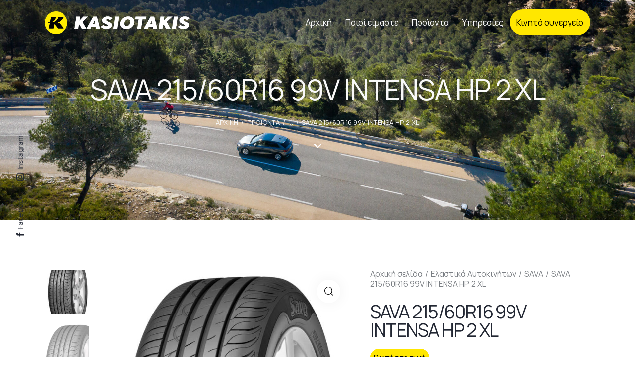

--- FILE ---
content_type: text/html; charset=UTF-8
request_url: https://kasiotakis.gr/product/sava-215-60r16-99v-intensa-hp-2-xl/
body_size: 48260
content:


<!DOCTYPE html>
<html lang="el" class="no-js scheme_light">

<head>
				<meta charset="UTF-8">
					<meta name="viewport" content="width=device-width, initial-scale=1">
		<meta name="format-detection" content="telephone=no">
		<link rel="profile" href="//gmpg.org/xfn/11">
		<meta name='robots' content='index, follow, max-image-preview:large, max-snippet:-1, max-video-preview:-1' />
	<style>img:is([sizes="auto" i], [sizes^="auto," i]) { contain-intrinsic-size: 3000px 1500px }</style>
	
	<!-- This site is optimized with the Yoast SEO plugin v25.0 - https://yoast.com/wordpress/plugins/seo/ -->
	<title>SAVA 215/60R16 99V INTENSA HP 2 XL - Κασιωτάκης Ελαστικά</title>
	<link rel="canonical" href="https://kasiotakis.gr/product/sava-215-60r16-99v-intensa-hp-2-xl/" />
	<meta property="og:locale" content="el_GR" />
	<meta property="og:type" content="article" />
	<meta property="og:title" content="SAVA 215/60R16 99V INTENSA HP 2 XL - Κασιωτάκης Ελαστικά" />
	<meta property="og:url" content="https://kasiotakis.gr/product/sava-215-60r16-99v-intensa-hp-2-xl/" />
	<meta property="og:site_name" content="Κασιωτάκης Ελαστικά" />
	<meta property="article:publisher" content="https://www.facebook.com/elastika.kasiotakis/" />
	<meta property="article:modified_time" content="2022-07-26T14:53:47+00:00" />
	<meta property="og:image" content="https://kasiotakis.gr/wp-content/uploads/2022/07/sava-intensa-hp2-scaled-1.jpg" />
	<meta property="og:image:width" content="1642" />
	<meta property="og:image:height" content="2560" />
	<meta property="og:image:type" content="image/jpeg" />
	<meta name="twitter:card" content="summary_large_image" />
	<script type="application/ld+json" class="yoast-schema-graph">{"@context":"https://schema.org","@graph":[{"@type":"WebPage","@id":"https://kasiotakis.gr/product/sava-215-60r16-99v-intensa-hp-2-xl/","url":"https://kasiotakis.gr/product/sava-215-60r16-99v-intensa-hp-2-xl/","name":"SAVA 215/60R16 99V INTENSA HP 2 XL - Κασιωτάκης Ελαστικά","isPartOf":{"@id":"https://kasiotakis.gr/#website"},"primaryImageOfPage":{"@id":"https://kasiotakis.gr/product/sava-215-60r16-99v-intensa-hp-2-xl/#primaryimage"},"image":{"@id":"https://kasiotakis.gr/product/sava-215-60r16-99v-intensa-hp-2-xl/#primaryimage"},"thumbnailUrl":"https://kasiotakis.gr/wp-content/uploads/2022/07/sava-intensa-hp2-scaled-1.jpg","datePublished":"2022-04-12T14:05:55+00:00","dateModified":"2022-07-26T14:53:47+00:00","breadcrumb":{"@id":"https://kasiotakis.gr/product/sava-215-60r16-99v-intensa-hp-2-xl/#breadcrumb"},"inLanguage":"el","potentialAction":[{"@type":"ReadAction","target":["https://kasiotakis.gr/product/sava-215-60r16-99v-intensa-hp-2-xl/"]}]},{"@type":"ImageObject","inLanguage":"el","@id":"https://kasiotakis.gr/product/sava-215-60r16-99v-intensa-hp-2-xl/#primaryimage","url":"https://kasiotakis.gr/wp-content/uploads/2022/07/sava-intensa-hp2-scaled-1.jpg","contentUrl":"https://kasiotakis.gr/wp-content/uploads/2022/07/sava-intensa-hp2-scaled-1.jpg","width":1642,"height":2560},{"@type":"BreadcrumbList","@id":"https://kasiotakis.gr/product/sava-215-60r16-99v-intensa-hp-2-xl/#breadcrumb","itemListElement":[{"@type":"ListItem","position":1,"name":"Αρχική","item":"https://kasiotakis.gr/"},{"@type":"ListItem","position":2,"name":"Προϊοντα","item":"https://kasiotakis.gr/shop/"},{"@type":"ListItem","position":3,"name":"SAVA 215/60R16 99V INTENSA HP 2 XL"}]},{"@type":"WebSite","@id":"https://kasiotakis.gr/#website","url":"https://kasiotakis.gr/","name":"Κασιωτάκης Ελαστικά","description":"Ελαστικά","publisher":{"@id":"https://kasiotakis.gr/#organization"},"potentialAction":[{"@type":"SearchAction","target":{"@type":"EntryPoint","urlTemplate":"https://kasiotakis.gr/?s={search_term_string}"},"query-input":{"@type":"PropertyValueSpecification","valueRequired":true,"valueName":"search_term_string"}}],"inLanguage":"el"},{"@type":"Organization","@id":"https://kasiotakis.gr/#organization","name":"Κασιωτάκης Ελαστικά","url":"https://kasiotakis.gr/","logo":{"@type":"ImageObject","inLanguage":"el","@id":"https://kasiotakis.gr/#/schema/logo/image/","url":"https://kasiotakis.gr/wp-content/uploads/2022/02/cropped-logo300-1.jpeg","contentUrl":"https://kasiotakis.gr/wp-content/uploads/2022/02/cropped-logo300-1.jpeg","width":512,"height":512,"caption":"Κασιωτάκης Ελαστικά"},"image":{"@id":"https://kasiotakis.gr/#/schema/logo/image/"},"sameAs":["https://www.facebook.com/elastika.kasiotakis/","https://www.instagram.com/kasiotakis_elastika/"]}]}</script>
	<!-- / Yoast SEO plugin. -->


<link rel='dns-prefetch' href='//www.googletagmanager.com' />
<link rel='dns-prefetch' href='//use.typekit.net' />
<link rel='dns-prefetch' href='//fonts.googleapis.com' />
<link rel="alternate" type="application/rss+xml" title="Ροή RSS &raquo; Κασιωτάκης Ελαστικά" href="https://kasiotakis.gr/feed/" />
<link rel="alternate" type="application/rss+xml" title="Ροή Σχολίων &raquo; Κασιωτάκης Ελαστικά" href="https://kasiotakis.gr/comments/feed/" />
			<meta property="og:type" content="article" />
			<meta property="og:url" content="https://kasiotakis.gr/product/sava-215-60r16-99v-intensa-hp-2-xl/" />
			<meta property="og:title" content="SAVA 215/60R16 99V INTENSA HP 2 XL" />
			<meta property="og:description" content="" />  
							<meta property="og:image" content="https://kasiotakis.gr/wp-content/uploads/2022/07/sava-intensa-hp2-scaled-1.jpg"/>
				<script type="text/javascript">
/* <![CDATA[ */
window._wpemojiSettings = {"baseUrl":"https:\/\/s.w.org\/images\/core\/emoji\/15.1.0\/72x72\/","ext":".png","svgUrl":"https:\/\/s.w.org\/images\/core\/emoji\/15.1.0\/svg\/","svgExt":".svg","source":{"concatemoji":"https:\/\/kasiotakis.gr\/wp-includes\/js\/wp-emoji-release.min.js?ver=6.8.1"}};
/*! This file is auto-generated */
!function(i,n){var o,s,e;function c(e){try{var t={supportTests:e,timestamp:(new Date).valueOf()};sessionStorage.setItem(o,JSON.stringify(t))}catch(e){}}function p(e,t,n){e.clearRect(0,0,e.canvas.width,e.canvas.height),e.fillText(t,0,0);var t=new Uint32Array(e.getImageData(0,0,e.canvas.width,e.canvas.height).data),r=(e.clearRect(0,0,e.canvas.width,e.canvas.height),e.fillText(n,0,0),new Uint32Array(e.getImageData(0,0,e.canvas.width,e.canvas.height).data));return t.every(function(e,t){return e===r[t]})}function u(e,t,n){switch(t){case"flag":return n(e,"\ud83c\udff3\ufe0f\u200d\u26a7\ufe0f","\ud83c\udff3\ufe0f\u200b\u26a7\ufe0f")?!1:!n(e,"\ud83c\uddfa\ud83c\uddf3","\ud83c\uddfa\u200b\ud83c\uddf3")&&!n(e,"\ud83c\udff4\udb40\udc67\udb40\udc62\udb40\udc65\udb40\udc6e\udb40\udc67\udb40\udc7f","\ud83c\udff4\u200b\udb40\udc67\u200b\udb40\udc62\u200b\udb40\udc65\u200b\udb40\udc6e\u200b\udb40\udc67\u200b\udb40\udc7f");case"emoji":return!n(e,"\ud83d\udc26\u200d\ud83d\udd25","\ud83d\udc26\u200b\ud83d\udd25")}return!1}function f(e,t,n){var r="undefined"!=typeof WorkerGlobalScope&&self instanceof WorkerGlobalScope?new OffscreenCanvas(300,150):i.createElement("canvas"),a=r.getContext("2d",{willReadFrequently:!0}),o=(a.textBaseline="top",a.font="600 32px Arial",{});return e.forEach(function(e){o[e]=t(a,e,n)}),o}function t(e){var t=i.createElement("script");t.src=e,t.defer=!0,i.head.appendChild(t)}"undefined"!=typeof Promise&&(o="wpEmojiSettingsSupports",s=["flag","emoji"],n.supports={everything:!0,everythingExceptFlag:!0},e=new Promise(function(e){i.addEventListener("DOMContentLoaded",e,{once:!0})}),new Promise(function(t){var n=function(){try{var e=JSON.parse(sessionStorage.getItem(o));if("object"==typeof e&&"number"==typeof e.timestamp&&(new Date).valueOf()<e.timestamp+604800&&"object"==typeof e.supportTests)return e.supportTests}catch(e){}return null}();if(!n){if("undefined"!=typeof Worker&&"undefined"!=typeof OffscreenCanvas&&"undefined"!=typeof URL&&URL.createObjectURL&&"undefined"!=typeof Blob)try{var e="postMessage("+f.toString()+"("+[JSON.stringify(s),u.toString(),p.toString()].join(",")+"));",r=new Blob([e],{type:"text/javascript"}),a=new Worker(URL.createObjectURL(r),{name:"wpTestEmojiSupports"});return void(a.onmessage=function(e){c(n=e.data),a.terminate(),t(n)})}catch(e){}c(n=f(s,u,p))}t(n)}).then(function(e){for(var t in e)n.supports[t]=e[t],n.supports.everything=n.supports.everything&&n.supports[t],"flag"!==t&&(n.supports.everythingExceptFlag=n.supports.everythingExceptFlag&&n.supports[t]);n.supports.everythingExceptFlag=n.supports.everythingExceptFlag&&!n.supports.flag,n.DOMReady=!1,n.readyCallback=function(){n.DOMReady=!0}}).then(function(){return e}).then(function(){var e;n.supports.everything||(n.readyCallback(),(e=n.source||{}).concatemoji?t(e.concatemoji):e.wpemoji&&e.twemoji&&(t(e.twemoji),t(e.wpemoji)))}))}((window,document),window._wpemojiSettings);
/* ]]> */
</script>
<link property="stylesheet" rel='stylesheet' id='trx_addons-icons-css' href='https://kasiotakis.gr/wp-content/plugins/trx_addons/css/font-icons/css/trx_addons_icons.css' type='text/css' media='all' />
<link property="stylesheet" rel='stylesheet' id='qw_extensions-icons-css' href='https://kasiotakis.gr/wp-content/plugins/trx_addons/addons/qw-extension/css/font-icons/css/qw_extension_icons.css' type='text/css' media='all' />
<link property="stylesheet" rel='stylesheet' id='qwery-font-europa-css' href='https://use.typekit.net/lrz6aog.css' type='text/css' media='all' />
<link property="stylesheet" rel='stylesheet' id='qwery-font-Manrope-css' href='https://fonts.googleapis.com/css2?family=Manrope:wght@300;400;700&#038;display=swap' type='text/css' media='all' />
<link property="stylesheet" rel='stylesheet' id='qwery-font-Open-Sans-css' href='https://fonts.googleapis.com/css2?family=Open+Sans:wght@400;700&#038;display=swap' type='text/css' media='all' />
<link property="stylesheet" rel='stylesheet' id='qwery-font-Source-Sans-3-css' href='https://fonts.googleapis.com/css2?family=Source+Sans+3:wght@300;400;700&#038;display=swap' type='text/css' media='all' />
<link property="stylesheet" rel='stylesheet' id='qwery-font-objektiv-mk1-css' href='https://use.typekit.net/tzi0nkf.css' type='text/css' media='all' />
<link property="stylesheet" rel='stylesheet' id='qwery-fontello-css' href='https://kasiotakis.gr/wp-content/themes/qwery/skins/default/css/font-icons/css/fontello.css' type='text/css' media='all' />
<link property="stylesheet" rel='stylesheet' id='sbi_styles-css' href='https://kasiotakis.gr/wp-content/plugins/instagram-feed/css/sbi-styles.min.css?ver=6.8.0' type='text/css' media='all' />
<style id='wp-emoji-styles-inline-css' type='text/css'>

	img.wp-smiley, img.emoji {
		display: inline !important;
		border: none !important;
		box-shadow: none !important;
		height: 1em !important;
		width: 1em !important;
		margin: 0 0.07em !important;
		vertical-align: -0.1em !important;
		background: none !important;
		padding: 0 !important;
	}
</style>
<link property="stylesheet" rel='stylesheet' id='wp-block-library-css' href='https://kasiotakis.gr/wp-includes/css/dist/block-library/style.min.css?ver=6.8.1' type='text/css' media='all' />
<style id='classic-theme-styles-inline-css' type='text/css'>
/*! This file is auto-generated */
.wp-block-button__link{color:#fff;background-color:#32373c;border-radius:9999px;box-shadow:none;text-decoration:none;padding:calc(.667em + 2px) calc(1.333em + 2px);font-size:1.125em}.wp-block-file__button{background:#32373c;color:#fff;text-decoration:none}
</style>
<style id='global-styles-inline-css' type='text/css'>
:root{--wp--preset--aspect-ratio--square: 1;--wp--preset--aspect-ratio--4-3: 4/3;--wp--preset--aspect-ratio--3-4: 3/4;--wp--preset--aspect-ratio--3-2: 3/2;--wp--preset--aspect-ratio--2-3: 2/3;--wp--preset--aspect-ratio--16-9: 16/9;--wp--preset--aspect-ratio--9-16: 9/16;--wp--preset--color--black: #000000;--wp--preset--color--cyan-bluish-gray: #abb8c3;--wp--preset--color--white: #ffffff;--wp--preset--color--pale-pink: #f78da7;--wp--preset--color--vivid-red: #cf2e2e;--wp--preset--color--luminous-vivid-orange: #ff6900;--wp--preset--color--luminous-vivid-amber: #fcb900;--wp--preset--color--light-green-cyan: #7bdcb5;--wp--preset--color--vivid-green-cyan: #00d084;--wp--preset--color--pale-cyan-blue: #8ed1fc;--wp--preset--color--vivid-cyan-blue: #0693e3;--wp--preset--color--vivid-purple: #9b51e0;--wp--preset--color--bg-color: #F6F6F6;--wp--preset--color--bd-color: #E2E2E2;--wp--preset--color--text-dark: #222733;--wp--preset--color--text-light: #A5A6AA;--wp--preset--color--text-link: #ffe700;--wp--preset--color--text-hover: #d0bd02;--wp--preset--color--text-link-2: #2f39d3;--wp--preset--color--text-hover-2: #222bb7;--wp--preset--color--text-link-3: #C5A48E;--wp--preset--color--text-hover-3: #AB8E7A;--wp--preset--gradient--vivid-cyan-blue-to-vivid-purple: linear-gradient(135deg,rgba(6,147,227,1) 0%,rgb(155,81,224) 100%);--wp--preset--gradient--light-green-cyan-to-vivid-green-cyan: linear-gradient(135deg,rgb(122,220,180) 0%,rgb(0,208,130) 100%);--wp--preset--gradient--luminous-vivid-amber-to-luminous-vivid-orange: linear-gradient(135deg,rgba(252,185,0,1) 0%,rgba(255,105,0,1) 100%);--wp--preset--gradient--luminous-vivid-orange-to-vivid-red: linear-gradient(135deg,rgba(255,105,0,1) 0%,rgb(207,46,46) 100%);--wp--preset--gradient--very-light-gray-to-cyan-bluish-gray: linear-gradient(135deg,rgb(238,238,238) 0%,rgb(169,184,195) 100%);--wp--preset--gradient--cool-to-warm-spectrum: linear-gradient(135deg,rgb(74,234,220) 0%,rgb(151,120,209) 20%,rgb(207,42,186) 40%,rgb(238,44,130) 60%,rgb(251,105,98) 80%,rgb(254,248,76) 100%);--wp--preset--gradient--blush-light-purple: linear-gradient(135deg,rgb(255,206,236) 0%,rgb(152,150,240) 100%);--wp--preset--gradient--blush-bordeaux: linear-gradient(135deg,rgb(254,205,165) 0%,rgb(254,45,45) 50%,rgb(107,0,62) 100%);--wp--preset--gradient--luminous-dusk: linear-gradient(135deg,rgb(255,203,112) 0%,rgb(199,81,192) 50%,rgb(65,88,208) 100%);--wp--preset--gradient--pale-ocean: linear-gradient(135deg,rgb(255,245,203) 0%,rgb(182,227,212) 50%,rgb(51,167,181) 100%);--wp--preset--gradient--electric-grass: linear-gradient(135deg,rgb(202,248,128) 0%,rgb(113,206,126) 100%);--wp--preset--gradient--midnight: linear-gradient(135deg,rgb(2,3,129) 0%,rgb(40,116,252) 100%);--wp--preset--font-size--small: 13px;--wp--preset--font-size--medium: 20px;--wp--preset--font-size--large: 36px;--wp--preset--font-size--x-large: 42px;--wp--preset--spacing--20: 0.44rem;--wp--preset--spacing--30: 0.67rem;--wp--preset--spacing--40: 1rem;--wp--preset--spacing--50: 1.5rem;--wp--preset--spacing--60: 2.25rem;--wp--preset--spacing--70: 3.38rem;--wp--preset--spacing--80: 5.06rem;--wp--preset--shadow--natural: 6px 6px 9px rgba(0, 0, 0, 0.2);--wp--preset--shadow--deep: 12px 12px 50px rgba(0, 0, 0, 0.4);--wp--preset--shadow--sharp: 6px 6px 0px rgba(0, 0, 0, 0.2);--wp--preset--shadow--outlined: 6px 6px 0px -3px rgba(255, 255, 255, 1), 6px 6px rgba(0, 0, 0, 1);--wp--preset--shadow--crisp: 6px 6px 0px rgba(0, 0, 0, 1);}:where(.is-layout-flex){gap: 0.5em;}:where(.is-layout-grid){gap: 0.5em;}body .is-layout-flex{display: flex;}.is-layout-flex{flex-wrap: wrap;align-items: center;}.is-layout-flex > :is(*, div){margin: 0;}body .is-layout-grid{display: grid;}.is-layout-grid > :is(*, div){margin: 0;}:where(.wp-block-columns.is-layout-flex){gap: 2em;}:where(.wp-block-columns.is-layout-grid){gap: 2em;}:where(.wp-block-post-template.is-layout-flex){gap: 1.25em;}:where(.wp-block-post-template.is-layout-grid){gap: 1.25em;}.has-black-color{color: var(--wp--preset--color--black) !important;}.has-cyan-bluish-gray-color{color: var(--wp--preset--color--cyan-bluish-gray) !important;}.has-white-color{color: var(--wp--preset--color--white) !important;}.has-pale-pink-color{color: var(--wp--preset--color--pale-pink) !important;}.has-vivid-red-color{color: var(--wp--preset--color--vivid-red) !important;}.has-luminous-vivid-orange-color{color: var(--wp--preset--color--luminous-vivid-orange) !important;}.has-luminous-vivid-amber-color{color: var(--wp--preset--color--luminous-vivid-amber) !important;}.has-light-green-cyan-color{color: var(--wp--preset--color--light-green-cyan) !important;}.has-vivid-green-cyan-color{color: var(--wp--preset--color--vivid-green-cyan) !important;}.has-pale-cyan-blue-color{color: var(--wp--preset--color--pale-cyan-blue) !important;}.has-vivid-cyan-blue-color{color: var(--wp--preset--color--vivid-cyan-blue) !important;}.has-vivid-purple-color{color: var(--wp--preset--color--vivid-purple) !important;}.has-black-background-color{background-color: var(--wp--preset--color--black) !important;}.has-cyan-bluish-gray-background-color{background-color: var(--wp--preset--color--cyan-bluish-gray) !important;}.has-white-background-color{background-color: var(--wp--preset--color--white) !important;}.has-pale-pink-background-color{background-color: var(--wp--preset--color--pale-pink) !important;}.has-vivid-red-background-color{background-color: var(--wp--preset--color--vivid-red) !important;}.has-luminous-vivid-orange-background-color{background-color: var(--wp--preset--color--luminous-vivid-orange) !important;}.has-luminous-vivid-amber-background-color{background-color: var(--wp--preset--color--luminous-vivid-amber) !important;}.has-light-green-cyan-background-color{background-color: var(--wp--preset--color--light-green-cyan) !important;}.has-vivid-green-cyan-background-color{background-color: var(--wp--preset--color--vivid-green-cyan) !important;}.has-pale-cyan-blue-background-color{background-color: var(--wp--preset--color--pale-cyan-blue) !important;}.has-vivid-cyan-blue-background-color{background-color: var(--wp--preset--color--vivid-cyan-blue) !important;}.has-vivid-purple-background-color{background-color: var(--wp--preset--color--vivid-purple) !important;}.has-black-border-color{border-color: var(--wp--preset--color--black) !important;}.has-cyan-bluish-gray-border-color{border-color: var(--wp--preset--color--cyan-bluish-gray) !important;}.has-white-border-color{border-color: var(--wp--preset--color--white) !important;}.has-pale-pink-border-color{border-color: var(--wp--preset--color--pale-pink) !important;}.has-vivid-red-border-color{border-color: var(--wp--preset--color--vivid-red) !important;}.has-luminous-vivid-orange-border-color{border-color: var(--wp--preset--color--luminous-vivid-orange) !important;}.has-luminous-vivid-amber-border-color{border-color: var(--wp--preset--color--luminous-vivid-amber) !important;}.has-light-green-cyan-border-color{border-color: var(--wp--preset--color--light-green-cyan) !important;}.has-vivid-green-cyan-border-color{border-color: var(--wp--preset--color--vivid-green-cyan) !important;}.has-pale-cyan-blue-border-color{border-color: var(--wp--preset--color--pale-cyan-blue) !important;}.has-vivid-cyan-blue-border-color{border-color: var(--wp--preset--color--vivid-cyan-blue) !important;}.has-vivid-purple-border-color{border-color: var(--wp--preset--color--vivid-purple) !important;}.has-vivid-cyan-blue-to-vivid-purple-gradient-background{background: var(--wp--preset--gradient--vivid-cyan-blue-to-vivid-purple) !important;}.has-light-green-cyan-to-vivid-green-cyan-gradient-background{background: var(--wp--preset--gradient--light-green-cyan-to-vivid-green-cyan) !important;}.has-luminous-vivid-amber-to-luminous-vivid-orange-gradient-background{background: var(--wp--preset--gradient--luminous-vivid-amber-to-luminous-vivid-orange) !important;}.has-luminous-vivid-orange-to-vivid-red-gradient-background{background: var(--wp--preset--gradient--luminous-vivid-orange-to-vivid-red) !important;}.has-very-light-gray-to-cyan-bluish-gray-gradient-background{background: var(--wp--preset--gradient--very-light-gray-to-cyan-bluish-gray) !important;}.has-cool-to-warm-spectrum-gradient-background{background: var(--wp--preset--gradient--cool-to-warm-spectrum) !important;}.has-blush-light-purple-gradient-background{background: var(--wp--preset--gradient--blush-light-purple) !important;}.has-blush-bordeaux-gradient-background{background: var(--wp--preset--gradient--blush-bordeaux) !important;}.has-luminous-dusk-gradient-background{background: var(--wp--preset--gradient--luminous-dusk) !important;}.has-pale-ocean-gradient-background{background: var(--wp--preset--gradient--pale-ocean) !important;}.has-electric-grass-gradient-background{background: var(--wp--preset--gradient--electric-grass) !important;}.has-midnight-gradient-background{background: var(--wp--preset--gradient--midnight) !important;}.has-small-font-size{font-size: var(--wp--preset--font-size--small) !important;}.has-medium-font-size{font-size: var(--wp--preset--font-size--medium) !important;}.has-large-font-size{font-size: var(--wp--preset--font-size--large) !important;}.has-x-large-font-size{font-size: var(--wp--preset--font-size--x-large) !important;}
:where(.wp-block-post-template.is-layout-flex){gap: 1.25em;}:where(.wp-block-post-template.is-layout-grid){gap: 1.25em;}
:where(.wp-block-columns.is-layout-flex){gap: 2em;}:where(.wp-block-columns.is-layout-grid){gap: 2em;}
:root :where(.wp-block-pullquote){font-size: 1.5em;line-height: 1.6;}
</style>
<link property="stylesheet" rel='stylesheet' id='advanced-popups-css' href='https://kasiotakis.gr/wp-content/plugins/advanced-popups/public/css/advanced-popups-public.css?ver=1.2.1' type='text/css' media='all' />
<link property="stylesheet" rel='stylesheet' id='contact-form-7-css' href='https://kasiotakis.gr/wp-content/plugins/contact-form-7/includes/css/styles.css?ver=6.0.6' type='text/css' media='all' />
<link property="stylesheet" rel='stylesheet' id='custom-typekit-css-css' href='https://use.typekit.net/tzi0nkf.css?ver=1.0.18' type='text/css' media='all' />
<link property="stylesheet" rel='stylesheet' id='powertip-css' href='https://kasiotakis.gr/wp-content/plugins/devvn-image-hotspot/frontend/css/jquery.powertip.min.css?ver=1.2.0' type='text/css' media='all' />
<link property="stylesheet" rel='stylesheet' id='maps-points-css' href='https://kasiotakis.gr/wp-content/plugins/devvn-image-hotspot/frontend/css/maps_points.css?ver=1.2.8' type='text/css' media='all' />
<link property="stylesheet" rel='stylesheet' id='magnific-popup-css' href='https://kasiotakis.gr/wp-content/plugins/trx_addons/js/magnific/magnific-popup.min.css' type='text/css' media='all' />
<link property="stylesheet" rel='stylesheet' id='twenty20-css' href='https://kasiotakis.gr/wp-content/plugins/twenty20/assets/css/twenty20.css?ver=2.0.4' type='text/css' media='all' />
<link property="stylesheet" rel='stylesheet' id='photoswipe-css' href='https://kasiotakis.gr/wp-content/plugins/woocommerce/assets/css/photoswipe/photoswipe.min.css?ver=9.8.3' type='text/css' media='all' />
<link property="stylesheet" rel='stylesheet' id='photoswipe-default-skin-css' href='https://kasiotakis.gr/wp-content/plugins/woocommerce/assets/css/photoswipe/default-skin/default-skin.min.css?ver=9.8.3' type='text/css' media='all' />
<link property="stylesheet" rel='stylesheet' id='woocommerce-layout-css' href='https://kasiotakis.gr/wp-content/plugins/woocommerce/assets/css/woocommerce-layout.css?ver=9.8.3' type='text/css' media='all' />
<link property="stylesheet" rel='stylesheet' id='woocommerce-smallscreen-css' href='https://kasiotakis.gr/wp-content/plugins/woocommerce/assets/css/woocommerce-smallscreen.css?ver=9.8.3' type='text/css' media='only screen and (max-width: 768px)' />
<link property="stylesheet" rel='stylesheet' id='woocommerce-general-css' href='https://kasiotakis.gr/wp-content/plugins/woocommerce/assets/css/woocommerce.css?ver=9.8.3' type='text/css' media='all' />
<style id='woocommerce-inline-inline-css' type='text/css'>
.woocommerce form .form-row .required { visibility: visible; }
</style>
<link property="stylesheet" rel='stylesheet' id='ywctm-frontend-css' href='https://kasiotakis.gr/wp-content/plugins/yith-woocommerce-catalog-mode/assets/css/frontend.min.css?ver=2.45.0' type='text/css' media='all' />
<style id='ywctm-frontend-inline-css' type='text/css'>
form.cart button.single_add_to_cart_button, .ppc-button-wrapper, .wc-ppcp-paylater-msg__container, form.cart .quantity, .widget.woocommerce.widget_shopping_cart{display: none !important}
</style>
<link property="stylesheet" rel='stylesheet' id='brands-styles-css' href='https://kasiotakis.gr/wp-content/plugins/woocommerce/assets/css/brands.css?ver=9.8.3' type='text/css' media='all' />
<link property="stylesheet" rel='stylesheet' id='uacf7-frontend-style-css' href='https://kasiotakis.gr/wp-content/plugins/ultimate-addons-for-contact-form-7/assets/css/uacf7-frontend.css?ver=6.8.1' type='text/css' media='all' />
<link property="stylesheet" rel='stylesheet' id='uacf7-form-style-css' href='https://kasiotakis.gr/wp-content/plugins/ultimate-addons-for-contact-form-7/assets/css/form-style.css?ver=6.8.1' type='text/css' media='all' />
<link property="stylesheet" rel='stylesheet' id='dashicons-css' href='https://kasiotakis.gr/wp-includes/css/dashicons.min.css?ver=6.8.1' type='text/css' media='all' />
<style id='dashicons-inline-css' type='text/css'>
[data-font="Dashicons"]:before {font-family: 'Dashicons' !important;content: attr(data-icon) !important;speak: none !important;font-weight: normal !important;font-variant: normal !important;text-transform: none !important;line-height: 1 !important;font-style: normal !important;-webkit-font-smoothing: antialiased !important;-moz-osx-font-smoothing: grayscale !important;}
</style>
<link property="stylesheet" rel='stylesheet' id='thwepof-public-style-css' href='https://kasiotakis.gr/wp-content/plugins/woo-extra-product-options/public/assets/css/thwepof-public.min.css?ver=6.8.1' type='text/css' media='all' />
<link property="stylesheet" rel='stylesheet' id='jquery-ui-style-css' href='https://kasiotakis.gr/wp-content/plugins/woo-extra-product-options/public/assets/css/jquery-ui/jquery-ui.css?ver=6.8.1' type='text/css' media='all' />
<link property="stylesheet" rel='stylesheet' id='jquery-timepicker-css' href='https://kasiotakis.gr/wp-content/plugins/woo-extra-product-options/public/assets/js/timepicker/jquery.timepicker.css?ver=6.8.1' type='text/css' media='all' />
<link property="stylesheet" rel='stylesheet' id='popup-maker-site-css' href='//kasiotakis.gr/wp-content/uploads/pum/pum-site-styles.css?generated=1746430771&#038;ver=1.20.4' type='text/css' media='all' />
<link property="stylesheet" rel='stylesheet' id='trx_addons-css' href='https://kasiotakis.gr/wp-content/plugins/trx_addons/css/__styles-full.css' type='text/css' media='all' />
<link property="stylesheet" rel='stylesheet' id='trx_addons-animations-css' href='https://kasiotakis.gr/wp-content/plugins/trx_addons/css/trx_addons.animations.css' type='text/css' media='all' />
<link property="stylesheet" rel='stylesheet' id='elementor-icons-css' href='https://kasiotakis.gr/wp-content/plugins/elementor/assets/lib/eicons/css/elementor-icons.min.css?ver=5.36.0' type='text/css' media='all' />
<link property="stylesheet" rel='stylesheet' id='elementor-frontend-css' href='https://kasiotakis.gr/wp-content/plugins/elementor/assets/css/frontend.min.css?ver=3.28.4' type='text/css' media='all' />
<style id='elementor-frontend-inline-css' type='text/css'>
.elementor-kit-15{--e-global-typography-primary-font-family:"Roboto";--e-global-typography-primary-font-weight:600;--e-global-typography-secondary-font-family:"Roboto Slab";--e-global-typography-secondary-font-weight:400;--e-global-typography-text-font-family:"Roboto";--e-global-typography-text-font-weight:400;--e-global-typography-accent-font-family:"Roboto";--e-global-typography-accent-font-weight:500;}.elementor-section.elementor-section-boxed > .elementor-container{max-width:1320px;}.e-con{--container-max-width:1320px;}.elementor-widget:not(:last-child){margin-block-end:20px;}.elementor-element{--widgets-spacing:20px 20px;--widgets-spacing-row:20px;--widgets-spacing-column:20px;}{}.sc_layouts_title_caption{display:var(--page-title-display);}@media(max-width:1024px){.elementor-section.elementor-section-boxed > .elementor-container{max-width:1024px;}.e-con{--container-max-width:1024px;}}@media(max-width:767px){.elementor-section.elementor-section-boxed > .elementor-container{max-width:767px;}.e-con{--container-max-width:767px;}}
</style>
<link property="stylesheet" rel='stylesheet' id='sbistyles-css' href='https://kasiotakis.gr/wp-content/plugins/instagram-feed/css/sbi-styles.min.css?ver=6.8.0' type='text/css' media='all' />
<link property="stylesheet" rel='stylesheet' id='elementor-gf-local-roboto-css' href='https://kasiotakis.gr/wp-content/uploads/elementor/google-fonts/css/roboto.css?ver=1746431615' type='text/css' media='all' />
<link property="stylesheet" rel='stylesheet' id='elementor-gf-local-robotoslab-css' href='https://kasiotakis.gr/wp-content/uploads/elementor/google-fonts/css/robotoslab.css?ver=1746431618' type='text/css' media='all' />
<link property="stylesheet" rel='stylesheet' id='wpgdprc-front-css-css' href='https://kasiotakis.gr/wp-content/plugins/wp-gdpr-compliance/Assets/css/front.css?ver=1670862751' type='text/css' media='all' />
<style id='wpgdprc-front-css-inline-css' type='text/css'>
:root{--wp-gdpr--bar--background-color: #000000;--wp-gdpr--bar--color: #ffffff;--wp-gdpr--button--background-color: #000000;--wp-gdpr--button--background-color--darken: #000000;--wp-gdpr--button--color: #ffffff;}
</style>

<style id="elementor-post-4614">.elementor-4614 .elementor-element.elementor-element-610d030b > .elementor-container > .elementor-column > .elementor-widget-wrap{align-content:center;align-items:center;}.elementor-4614 .elementor-element.elementor-element-610d030b:not(.elementor-motion-effects-element-type-background), .elementor-4614 .elementor-element.elementor-element-610d030b > .elementor-motion-effects-container > .elementor-motion-effects-layer{background-image:url("https://kasiotakis.gr/wp-content/uploads/2022/02/MICHELIN_AGB_CARETAKERS_CC2_web-banner-1280x480_11.jpg");background-position:center center;background-size:cover;}.elementor-4614 .elementor-element.elementor-element-610d030b > .elementor-background-overlay{background-color:#000000;opacity:0.6;transition:background 0.3s, border-radius 0.3s, opacity 0.3s;}.elementor-4614 .elementor-element.elementor-element-610d030b .trx_addons_bg_text{z-index:0;}.elementor-4614 .elementor-element.elementor-element-610d030b .trx_addons_bg_text.trx_addons_marquee_wrap:not(.trx_addons_marquee_reverse) .trx_addons_marquee_element{padding-right:50px;}.elementor-4614 .elementor-element.elementor-element-610d030b .trx_addons_bg_text.trx_addons_marquee_wrap.trx_addons_marquee_reverse .trx_addons_marquee_element{padding-left:50px;}.elementor-4614 .elementor-element.elementor-element-610d030b{transition:background 0.3s, border 0.3s, border-radius 0.3s, box-shadow 0.3s;}.elementor-4614 .elementor-element.elementor-element-3061cd6b > .elementor-container > .elementor-column > .elementor-widget-wrap{align-content:center;align-items:center;}.elementor-4614 .elementor-element.elementor-element-3061cd6b .trx_addons_bg_text{z-index:0;}.elementor-4614 .elementor-element.elementor-element-3061cd6b .trx_addons_bg_text.trx_addons_marquee_wrap:not(.trx_addons_marquee_reverse) .trx_addons_marquee_element{padding-right:50px;}.elementor-4614 .elementor-element.elementor-element-3061cd6b .trx_addons_bg_text.trx_addons_marquee_wrap.trx_addons_marquee_reverse .trx_addons_marquee_element{padding-left:50px;}.elementor-4614 .elementor-element.elementor-element-3061cd6b{padding:10px 0px 10px 0px;}.elementor-4614 .elementor-element.elementor-element-ef4b233 .logo_image{max-height:47px;}.elementor-4614 .elementor-element.elementor-element-ef4b233 > .elementor-widget-container{margin:0px 75px 0px 0px;}.elementor-4614 .elementor-element.elementor-element-d5e25d8 > .elementor-container > .elementor-column > .elementor-widget-wrap{align-content:center;align-items:center;}.elementor-4614 .elementor-element.elementor-element-d5e25d8:not(.elementor-motion-effects-element-type-background), .elementor-4614 .elementor-element.elementor-element-d5e25d8 > .elementor-motion-effects-container > .elementor-motion-effects-layer{background-color:#000000EB;}.elementor-4614 .elementor-element.elementor-element-d5e25d8 .trx_addons_bg_text{z-index:0;}.elementor-4614 .elementor-element.elementor-element-d5e25d8 .trx_addons_bg_text.trx_addons_marquee_wrap:not(.trx_addons_marquee_reverse) .trx_addons_marquee_element{padding-right:50px;}.elementor-4614 .elementor-element.elementor-element-d5e25d8 .trx_addons_bg_text.trx_addons_marquee_wrap.trx_addons_marquee_reverse .trx_addons_marquee_element{padding-left:50px;}.elementor-4614 .elementor-element.elementor-element-d5e25d8{transition:background 0.3s, border 0.3s, border-radius 0.3s, box-shadow 0.3s;padding:10px 0px 10px 0px;}.elementor-4614 .elementor-element.elementor-element-d5e25d8 > .elementor-background-overlay{transition:background 0.3s, border-radius 0.3s, opacity 0.3s;}.elementor-4614 .elementor-element.elementor-element-f085c1f .logo_image{max-height:47px;}.elementor-4614 .elementor-element.elementor-element-f085c1f > .elementor-widget-container{margin:0px 75px 0px 0px;}.elementor-4614 .elementor-element.elementor-element-975e602 > .elementor-container > .elementor-column > .elementor-widget-wrap{align-content:center;align-items:center;}.elementor-4614 .elementor-element.elementor-element-975e602:not(.elementor-motion-effects-element-type-background), .elementor-4614 .elementor-element.elementor-element-975e602 > .elementor-motion-effects-container > .elementor-motion-effects-layer{background-color:#000000BA;}.elementor-4614 .elementor-element.elementor-element-975e602 .trx_addons_bg_text{z-index:0;}.elementor-4614 .elementor-element.elementor-element-975e602 .trx_addons_bg_text.trx_addons_marquee_wrap:not(.trx_addons_marquee_reverse) .trx_addons_marquee_element{padding-right:50px;}.elementor-4614 .elementor-element.elementor-element-975e602 .trx_addons_bg_text.trx_addons_marquee_wrap.trx_addons_marquee_reverse .trx_addons_marquee_element{padding-left:50px;}.elementor-4614 .elementor-element.elementor-element-975e602{transition:background 0.3s, border 0.3s, border-radius 0.3s, box-shadow 0.3s;padding:10px 0px 10px 0px;}.elementor-4614 .elementor-element.elementor-element-975e602 > .elementor-background-overlay{transition:background 0.3s, border-radius 0.3s, opacity 0.3s;}.elementor-4614 .elementor-element.elementor-element-2c44148 .logo_image{max-height:22px;}.elementor-4614 .elementor-element.elementor-element-375cc30f .trx_addons_bg_text{z-index:0;}.elementor-4614 .elementor-element.elementor-element-375cc30f .trx_addons_bg_text.trx_addons_marquee_wrap:not(.trx_addons_marquee_reverse) .trx_addons_marquee_element{padding-right:50px;}.elementor-4614 .elementor-element.elementor-element-375cc30f .trx_addons_bg_text.trx_addons_marquee_wrap.trx_addons_marquee_reverse .trx_addons_marquee_element{padding-left:50px;}.elementor-4614 .elementor-element.elementor-element-51696f30{--spacer-size:60px;}.elementor-4614 .elementor-element.elementor-element-1b0f2d96{--spacer-size:20px;}.elementor-4614 .elementor-element.elementor-element-34cae5e4{--spacer-size:30px;}.elementor-4614 .elementor-element.elementor-element-564c84ff .elementor-icon-wrapper{text-align:center;}.elementor-4614 .elementor-element.elementor-element-564c84ff.elementor-view-stacked .elementor-icon{background-color:#FFFFFF;}.elementor-4614 .elementor-element.elementor-element-564c84ff.elementor-view-framed .elementor-icon, .elementor-4614 .elementor-element.elementor-element-564c84ff.elementor-view-default .elementor-icon{color:#FFFFFF;border-color:#FFFFFF;}.elementor-4614 .elementor-element.elementor-element-564c84ff.elementor-view-framed .elementor-icon, .elementor-4614 .elementor-element.elementor-element-564c84ff.elementor-view-default .elementor-icon svg{fill:#FFFFFF;}.elementor-4614 .elementor-element.elementor-element-564c84ff .elementor-icon{font-size:15px;}.elementor-4614 .elementor-element.elementor-element-564c84ff .elementor-icon svg{height:15px;}.elementor-4614 .elementor-element.elementor-element-cd5de51{--spacer-size:120px;}.elementor-4614 .elementor-element.elementor-element-fbd3aeb{--spacer-size:20px;}.elementor-4614 .elementor-element.elementor-element-ec1785b{--spacer-size:20px;}.trx-addons-layout--edit-mode .trx-addons-layout__inner{background-color:var(--theme-color-bg_color);}.trx-addons-layout--single-preview .trx-addons-layout__inner{background-color:var(--theme-color-bg_color);}@media(min-width:768px){.elementor-4614 .elementor-element.elementor-element-26d7efda{width:100%;}}@media(max-width:1024px){.elementor-4614 .elementor-element.elementor-element-975e602{padding:20px 0px 20px 0px;}.elementor-4614 .elementor-element.elementor-element-51696f30{--spacer-size:30px;}.elementor-4614 .elementor-element.elementor-element-34cae5e4{--spacer-size:20px;}.elementor-4614 .elementor-element.elementor-element-564c84ff .elementor-icon{font-size:14px;}.elementor-4614 .elementor-element.elementor-element-564c84ff .elementor-icon svg{height:14px;}.elementor-4614 .elementor-element.elementor-element-cd5de51{--spacer-size:80px;}}@media(max-width:767px){.elementor-4614 .elementor-element.elementor-element-975e602{padding:10px 0px 10px 0px;}.elementor-4614 .elementor-element.elementor-element-d742100{width:50%;}.elementor-4614 .elementor-element.elementor-element-d7f51d2{width:50%;}.elementor-4614 .elementor-element.elementor-element-34cae5e4{--spacer-size:10px;}.elementor-4614 .elementor-element.elementor-element-564c84ff .elementor-icon{font-size:12px;}.elementor-4614 .elementor-element.elementor-element-564c84ff .elementor-icon svg{height:12px;}.elementor-4614 .elementor-element.elementor-element-cd5de51{--spacer-size:60px;}}</style>
<style id="elementor-post-4105">.elementor-4105 .elementor-element.elementor-element-18d868c:not(.elementor-motion-effects-element-type-background), .elementor-4105 .elementor-element.elementor-element-18d868c > .elementor-motion-effects-container > .elementor-motion-effects-layer{background-color:#000000;}.elementor-4105 .elementor-element.elementor-element-18d868c .trx_addons_bg_text{z-index:0;}.elementor-4105 .elementor-element.elementor-element-18d868c .trx_addons_bg_text.trx_addons_marquee_wrap:not(.trx_addons_marquee_reverse) .trx_addons_marquee_element{padding-right:50px;}.elementor-4105 .elementor-element.elementor-element-18d868c .trx_addons_bg_text.trx_addons_marquee_wrap.trx_addons_marquee_reverse .trx_addons_marquee_element{padding-left:50px;}.elementor-4105 .elementor-element.elementor-element-18d868c{transition:background 0.3s, border 0.3s, border-radius 0.3s, box-shadow 0.3s;padding:0px 0px 0px 0px;}.elementor-4105 .elementor-element.elementor-element-18d868c > .elementor-background-overlay{transition:background 0.3s, border-radius 0.3s, opacity 0.3s;}.elementor-4105 .elementor-element.elementor-element-9261ff8{--spacer-size:8px;}.elementor-4105 .elementor-element.elementor-element-3f46e54{--spacer-size:50px;}.elementor-4105 .elementor-element.elementor-element-82ce95f:not(.elementor-motion-effects-element-type-background), .elementor-4105 .elementor-element.elementor-element-82ce95f > .elementor-motion-effects-container > .elementor-motion-effects-layer{background-color:#000000;}.elementor-4105 .elementor-element.elementor-element-82ce95f .trx_addons_bg_text{z-index:0;}.elementor-4105 .elementor-element.elementor-element-82ce95f .trx_addons_bg_text.trx_addons_marquee_wrap:not(.trx_addons_marquee_reverse) .trx_addons_marquee_element{padding-right:50px;}.elementor-4105 .elementor-element.elementor-element-82ce95f .trx_addons_bg_text.trx_addons_marquee_wrap.trx_addons_marquee_reverse .trx_addons_marquee_element{padding-left:50px;}.elementor-4105 .elementor-element.elementor-element-82ce95f{transition:background 0.3s, border 0.3s, border-radius 0.3s, box-shadow 0.3s;}.elementor-4105 .elementor-element.elementor-element-82ce95f > .elementor-background-overlay{transition:background 0.3s, border-radius 0.3s, opacity 0.3s;}.elementor-4105 .elementor-element.elementor-element-946b63c .logo_image{max-height:50px;}.elementor-4105 .elementor-element.elementor-element-357976d{--spacer-size:50px;}.elementor-4105 .elementor-element.elementor-element-aeab3df .sc_item_title_text{-webkit-text-stroke-width:0px;font-weight:700;}.elementor-4105 .elementor-element.elementor-element-aeab3df .sc_item_title_text2{-webkit-text-stroke-width:0px;}.elementor-4105 .elementor-element.elementor-element-02bc9cd{--spacer-size:6px;}.elementor-4105 .elementor-element.elementor-element-82b9013{--spacer-size:6px;}.elementor-4105 .elementor-element.elementor-element-ff55414{--spacer-size:18px;}.elementor-4105 .elementor-element.elementor-element-6f0df2d .sc_item_title_text{-webkit-text-stroke-width:0px;}.elementor-4105 .elementor-element.elementor-element-6f0df2d .sc_item_title_text2{-webkit-text-stroke-width:0px;}.elementor-4105 .elementor-element.elementor-element-58ac944 .sc_item_title_text{-webkit-text-stroke-width:0px;font-weight:700;}.elementor-4105 .elementor-element.elementor-element-58ac944 .sc_item_title_text2{-webkit-text-stroke-width:0px;}.elementor-4105 .elementor-element.elementor-element-f9a8470{--spacer-size:6px;}.elementor-4105 .elementor-element.elementor-element-0d08314{--spacer-size:50px;}.elementor-4105 .elementor-element.elementor-element-5e82d4f > .elementor-container > .elementor-column > .elementor-widget-wrap{align-content:center;align-items:center;}.elementor-4105 .elementor-element.elementor-element-5e82d4f:not(.elementor-motion-effects-element-type-background), .elementor-4105 .elementor-element.elementor-element-5e82d4f > .elementor-motion-effects-container > .elementor-motion-effects-layer{background-color:#000000;}.elementor-4105 .elementor-element.elementor-element-5e82d4f .trx_addons_bg_text{z-index:0;}.elementor-4105 .elementor-element.elementor-element-5e82d4f .trx_addons_bg_text.trx_addons_marquee_wrap:not(.trx_addons_marquee_reverse) .trx_addons_marquee_element{padding-right:50px;}.elementor-4105 .elementor-element.elementor-element-5e82d4f .trx_addons_bg_text.trx_addons_marquee_wrap.trx_addons_marquee_reverse .trx_addons_marquee_element{padding-left:50px;}.elementor-4105 .elementor-element.elementor-element-5e82d4f{transition:background 0.3s, border 0.3s, border-radius 0.3s, box-shadow 0.3s;padding:20px 0px 20px 0px;}.elementor-4105 .elementor-element.elementor-element-5e82d4f > .elementor-background-overlay{transition:background 0.3s, border-radius 0.3s, opacity 0.3s;}.elementor-4105 .elementor-element.elementor-element-b5c5b3c{font-size:16px;}.elementor-bc-flex-widget .elementor-4105 .elementor-element.elementor-element-f1b2a2d.elementor-column .elementor-widget-wrap{align-items:center;}.elementor-4105 .elementor-element.elementor-element-f1b2a2d.elementor-column.elementor-element[data-element_type="column"] > .elementor-widget-wrap.elementor-element-populated{align-content:center;align-items:center;}.elementor-4105 .elementor-element.elementor-element-f1b2a2d.elementor-column > .elementor-widget-wrap{justify-content:flex-end;}.elementor-4105 .elementor-element.elementor-element-cf78715{font-size:16px;}.trx-addons-layout--edit-mode .trx-addons-layout__inner{background-color:var(--theme-color-bg_color);}.trx-addons-layout--single-preview .trx-addons-layout__inner{background-color:var(--theme-color-bg_color);}@media(max-width:1024px){.elementor-4105 .elementor-element.elementor-element-b5c5b3c{font-size:15px;}.elementor-4105 .elementor-element.elementor-element-cf78715{font-size:15px;}}@media(min-width:768px){.elementor-4105 .elementor-element.elementor-element-f1be176{width:30%;}.elementor-4105 .elementor-element.elementor-element-c597c14{width:23%;}.elementor-4105 .elementor-element.elementor-element-65d4630{width:21.753%;}.elementor-4105 .elementor-element.elementor-element-9e244f7{width:50%;}.elementor-4105 .elementor-element.elementor-element-f1b2a2d{width:49.333%;}}@media(max-width:1024px) and (min-width:768px){.elementor-4105 .elementor-element.elementor-element-f1be176{width:21%;}.elementor-4105 .elementor-element.elementor-element-c597c14{width:29%;}.elementor-4105 .elementor-element.elementor-element-65d4630{width:22%;}.elementor-4105 .elementor-element.elementor-element-41a5c04{width:28%;}}@media(max-width:767px){.elementor-4105 .elementor-element.elementor-element-c597c14{width:60%;}.elementor-4105 .elementor-element.elementor-element-c597c14 > .elementor-element-populated{margin:20px 0px 0px 0px;--e-column-margin-right:0px;--e-column-margin-left:0px;}.elementor-4105 .elementor-element.elementor-element-65d4630{width:40%;}.elementor-4105 .elementor-element.elementor-element-65d4630 > .elementor-element-populated{margin:20px 0px 0px 0px;--e-column-margin-right:0px;--e-column-margin-left:0px;}.elementor-4105 .elementor-element.elementor-element-41a5c04 > .elementor-element-populated{margin:20px 0px 0px 0px;--e-column-margin-right:0px;--e-column-margin-left:0px;}.elementor-4105 .elementor-element.elementor-element-9e244f7.elementor-column > .elementor-widget-wrap{justify-content:center;}.elementor-4105 .elementor-element.elementor-element-b5c5b3c{font-size:15px;line-height:1.4em;}.elementor-4105 .elementor-element.elementor-element-f1b2a2d.elementor-column > .elementor-widget-wrap{justify-content:center;}.elementor-4105 .elementor-element.elementor-element-cf78715{font-size:15px;line-height:1.4em;}}</style>
<link property="stylesheet" rel='stylesheet' id='wc-blocks-style-css' href='https://kasiotakis.gr/wp-content/plugins/woocommerce/assets/client/blocks/wc-blocks.css?ver=wc-9.8.3' type='text/css' media='all' />
<link property="stylesheet" rel='stylesheet' id='widget-spacer-css' href='https://kasiotakis.gr/wp-content/plugins/elementor/assets/css/widget-spacer.min.css?ver=3.28.4' type='text/css' media='all' />
<link property="stylesheet" rel='stylesheet' id='rs-plugin-settings-css' href='//kasiotakis.gr/wp-content/plugins/revslider/sr6/assets/css/rs6.css?ver=6.7.7' type='text/css' media='all' />
<style id='rs-plugin-settings-inline-css' type='text/css'>
#rs-demo-id {}
</style>
<link property="stylesheet" rel='stylesheet' id='qwery-style-css' href='https://kasiotakis.gr/wp-content/themes/qwery/style.css' type='text/css' media='all' />
<link property="stylesheet" rel='stylesheet' id='mediaelement-css' href='https://kasiotakis.gr/wp-includes/js/mediaelement/mediaelementplayer-legacy.min.css?ver=4.2.17' type='text/css' media='all' />
<link property="stylesheet" rel='stylesheet' id='wp-mediaelement-css' href='https://kasiotakis.gr/wp-includes/js/mediaelement/wp-mediaelement.min.css?ver=6.8.1' type='text/css' media='all' />
<link property="stylesheet" rel='stylesheet' id='qwery-skin-default-css' href='https://kasiotakis.gr/wp-content/themes/qwery/skins/default/css/style.css' type='text/css' media='all' />
<link property="stylesheet" rel='stylesheet' id='qwery-plugins-css' href='https://kasiotakis.gr/wp-content/themes/qwery/skins/default/css/__plugins-full.css' type='text/css' media='all' />
<link property="stylesheet" rel='stylesheet' id='qwery-custom-css' href='https://kasiotakis.gr/wp-content/themes/qwery/css/__custom-inline.css' type='text/css' media='all' />
<style id='qwery-custom-inline-css' type='text/css'>
:root{--theme-var-page_width:1290px;--theme-var-page_boxed_extra:60px;--theme-var-page_fullwide_max:1920px;--theme-var-page_fullwide_extra:60px;--theme-var-sidebar_width:410px;--theme-var-grid_gap:30px;--theme-var-rad:0px;--theme-var-sidebar_proportional:1;--theme-var-rad_koef:0;--theme-var-sidebar_prc:0.31782945736434;--theme-var-sidebar_gap_prc:0.031007751937984;--theme-var-sidebar_gap_width:40px}:root{--theme-font-p_font-family:Manrope,sans-serif;--theme-font-p_font-size:1rem;--theme-font-p_line-height:1.62em;--theme-font-p_font-weight:400;--theme-font-p_font-style:normal;--theme-font-p_text-decoration:inherit;--theme-font-p_text-transform:none;--theme-font-p_letter-spacing:0.1px;--theme-font-p_margin-top:0em;--theme-font-p_margin-bottom:1.57em;--theme-font-post_font-family:Manrope,sans-serif;--theme-font-post_font-size:inherit;--theme-font-post_line-height:inherit;--theme-font-post_font-weight:inherit;--theme-font-post_font-style:inherit;--theme-font-post_text-decoration:inherit;--theme-font-post_text-transform:inherit;--theme-font-post_letter-spacing:inherit;--theme-font-post_margin-top:inherit;--theme-font-post_margin-bottom:inherit;--theme-font-h1_font-family:Manrope,sans-serif;--theme-font-h1_font-size:3.167em;--theme-font-h1_line-height:1em;--theme-font-h1_font-weight:500;--theme-font-h1_font-style:normal;--theme-font-h1_text-decoration:none;--theme-font-h1_text-transform:none;--theme-font-h1_letter-spacing:-1.8px;--theme-font-h1_margin-top:1.04em;--theme-font-h1_margin-bottom:0.46em;--theme-font-h2_font-family:Manrope,sans-serif;--theme-font-h2_font-size:2.611em;--theme-font-h2_line-height:1.021em;--theme-font-h2_font-weight:500;--theme-font-h2_font-style:normal;--theme-font-h2_text-decoration:none;--theme-font-h2_text-transform:none;--theme-font-h2_letter-spacing:-0.1px;--theme-font-h2_margin-top:0.67em;--theme-font-h2_margin-bottom:0.56em;--theme-font-h3_font-family:Manrope,sans-serif;--theme-font-h3_font-size:1.944em;--theme-font-h3_line-height:1.086em;--theme-font-h3_font-weight:500;--theme-font-h3_font-style:normal;--theme-font-h3_text-decoration:none;--theme-font-h3_text-transform:none;--theme-font-h3_letter-spacing:0px;--theme-font-h3_margin-top:0.94em;--theme-font-h3_margin-bottom:0.72em;--theme-font-h4_font-family:Manrope,sans-serif;--theme-font-h4_font-size:1.556em;--theme-font-h4_line-height:1.214em;--theme-font-h4_font-weight:500;--theme-font-h4_font-style:normal;--theme-font-h4_text-decoration:none;--theme-font-h4_text-transform:none;--theme-font-h4_letter-spacing:0px;--theme-font-h4_margin-top:1.15em;--theme-font-h4_margin-bottom:0.83em;--theme-font-h5_font-family:Manrope,sans-serif;--theme-font-h5_font-size:1.333em;--theme-font-h5_line-height:1.417em;--theme-font-h5_font-weight:500;--theme-font-h5_font-style:normal;--theme-font-h5_text-decoration:none;--theme-font-h5_text-transform:none;--theme-font-h5_letter-spacing:0px;--theme-font-h5_margin-top:1.3em;--theme-font-h5_margin-bottom:0.84em;--theme-font-h6_font-family:Manrope,sans-serif;--theme-font-h6_font-size:1.056em;--theme-font-h6_line-height:1.474em;--theme-font-h6_font-weight:500;--theme-font-h6_font-style:normal;--theme-font-h6_text-decoration:none;--theme-font-h6_text-transform:none;--theme-font-h6_letter-spacing:0px;--theme-font-h6_margin-top:1.75em;--theme-font-h6_margin-bottom:1.1em;--theme-font-logo_font-family:inherit;--theme-font-logo_font-size:1.7em;--theme-font-logo_line-height:1.25em;--theme-font-logo_font-weight:500;--theme-font-logo_font-style:normal;--theme-font-logo_text-decoration:none;--theme-font-logo_text-transform:none;--theme-font-logo_letter-spacing:0px;--theme-font-logo_margin-top:inherit;--theme-font-logo_margin-bottom:inherit;--theme-font-button_font-family:Manrope,sans-serif;--theme-font-button_font-size:16px;--theme-font-button_line-height:21px;--theme-font-button_font-weight:500;--theme-font-button_font-style:normal;--theme-font-button_text-decoration:none;--theme-font-button_text-transform:none;--theme-font-button_letter-spacing:0px;--theme-font-button_margin-top:inherit;--theme-font-button_margin-bottom:inherit;--theme-font-input_font-family:Manrope,sans-serif;--theme-font-input_font-size:16px;--theme-font-input_line-height:1.5em;--theme-font-input_font-weight:300;--theme-font-input_font-style:normal;--theme-font-input_text-decoration:none;--theme-font-input_text-transform:none;--theme-font-input_letter-spacing:0.1px;--theme-font-input_margin-top:inherit;--theme-font-input_margin-bottom:inherit;--theme-font-info_font-family:Manrope,sans-serif;--theme-font-info_font-size:14px;--theme-font-info_line-height:1.5em;--theme-font-info_font-weight:300;--theme-font-info_font-style:normal;--theme-font-info_text-decoration:none;--theme-font-info_text-transform:none;--theme-font-info_letter-spacing:0px;--theme-font-info_margin-top:0.4em;--theme-font-info_margin-bottom:inherit;--theme-font-menu_font-family:Manrope,sans-serif;--theme-font-menu_font-size:17px;--theme-font-menu_line-height:1.5em;--theme-font-menu_font-weight:500;--theme-font-menu_font-style:normal;--theme-font-menu_text-decoration:none;--theme-font-menu_text-transform:none;--theme-font-menu_letter-spacing:0px;--theme-font-menu_margin-top:inherit;--theme-font-menu_margin-bottom:inherit;--theme-font-submenu_font-family:Manrope,sans-serif;--theme-font-submenu_font-size:15px;--theme-font-submenu_line-height:1.5em;--theme-font-submenu_font-weight:400;--theme-font-submenu_font-style:normal;--theme-font-submenu_text-decoration:none;--theme-font-submenu_text-transform:none;--theme-font-submenu_letter-spacing:0px;--theme-font-submenu_margin-top:inherit;--theme-font-submenu_margin-bottom:inherit;--theme-font-other_font-family:Manrope,sans-serif;--theme-font-other_font-size:inherit;--theme-font-other_line-height:inherit;--theme-font-other_font-weight:inherit;--theme-font-other_font-style:inherit;--theme-font-other_text-decoration:inherit;--theme-font-other_text-transform:inherit;--theme-font-other_letter-spacing:inherit;--theme-font-other_margin-top:inherit;--theme-font-other_margin-bottom:inherit}body{font-family:Manrope,sans-serif;font-size:1rem;font-weight:400;font-style:normal;line-height:1.62em;text-transform:none;letter-spacing:0.1px}p,ul,ol,dl,blockquote,address,.wp-block-button,.wp-block-cover,.wp-block-image,.wp-block-video,.wp-block-search,.wp-block-archives,.wp-block-archives-dropdown,.wp-block-categories,.wp-block-calendar,.wp-block-media-text{margin-top:0em;margin-bottom:1.57em}p[style*="font-size"],.has-small-font-size,.has-normal-font-size,.has-medium-font-size{line-height:1.62em}.post_item_single.post_type_post .post_content_single,body.post-type-post .editor-block-list__layout{font-family:Manrope,sans-serif}h1,.front_page_section_caption{font-family:Manrope,sans-serif;font-size:3.167em;font-weight:500;font-style:normal;line-height:1em;text-decoration:none;text-transform:none;letter-spacing:-1.8px;margin-top:1.04em;margin-bottom:0.46em}h2{font-family:Manrope,sans-serif;font-size:2.611em;font-weight:500;font-style:normal;line-height:1.021em;text-decoration:none;text-transform:none;letter-spacing:-0.1px;margin-top:0.67em;margin-bottom:0.56em}h3{font-family:Manrope,sans-serif;font-size:1.944em;font-weight:500;font-style:normal;line-height:1.086em;text-decoration:none;text-transform:none;letter-spacing:0px;margin-top:0.94em;margin-bottom:0.72em}h4{font-family:Manrope,sans-serif;font-size:1.556em;font-weight:500;font-style:normal;line-height:1.214em;text-decoration:none;text-transform:none;letter-spacing:0px;margin-top:1.15em;margin-bottom:0.83em}h5{font-family:Manrope,sans-serif;font-size:1.333em;font-weight:500;font-style:normal;line-height:1.417em;text-decoration:none;text-transform:none;letter-spacing:0px;margin-top:1.3em;margin-bottom:0.84em}h6{font-family:Manrope,sans-serif;font-size:1.056em;font-weight:500;font-style:normal;line-height:1.474em;text-decoration:none;text-transform:none;letter-spacing:0px;margin-top:1.75em;margin-bottom:1.1em}input[type="text"],input[type="number"],input[type="email"],input[type="url"],input[type="tel"],input[type="search"],input[type="password"],textarea,textarea.wp-editor-area,.select_container,select,.select_container select{font-family:Manrope,sans-serif;font-size:16px;font-weight:300;font-style:normal;line-height:1.5em;text-decoration:none;text-transform:none;letter-spacing:0.1px}.sc_item_pagination_load_more .nav-links,.nav-links-more .nav-load-more,.nav-links-more .woocommerce-load-more,.woocommerce-links-more .woocommerce-load-more,.sidebar_small_screen_above .sidebar_control,.trx_addons_popup_form_field_submit .submit_button,.simple_text_link,.show_comments_single .show_comments_button,form button:not(.components-button),input[type="button"],input[type="reset"],input[type="submit"],.theme_button,.sc_layouts_row .sc_button,.sc_portfolio_preview_show .post_readmore,.wp-block-button__link,.post_item .more-link,div.esg-filter-wrapper .esg-filterbutton>span,.mptt-navigation-tabs li a,.qwery_tabs .qwery_tabs_titles li a{font-family:Manrope,sans-serif;font-size:16px;font-weight:500;font-style:normal;line-height:21px;text-decoration:none;text-transform:none;letter-spacing:0px}#sb_instagram[data-shortcode-atts*="feedOne"] .sbi_follow_btn a,#sb_instagram.feedOne .sbi_follow_btn a,.post-more-link,.nav-links-old,.latepoint-book-button,.round-square-2 .elementor-button{font-family:Manrope,sans-serif}.top_panel .slider_engine_revo .slide_title{font-family:Manrope,sans-serif}blockquote{font-family:Manrope,sans-serif}.sc_layouts_menu_nav>li[class*="columns-"] li.menu-item-has-children>a,.sc_layouts_menu_nav li.menu-collapse li[class*="columns-"] li.menu-item-has-children>a,.sticky_socials_wrap.sticky_socials_modern .social_item .social_name,.search_modern .search_wrap .search_field,.search_style_fullscreen.search_opened .search_field,.comments_list_wrap .comment_reply,.author_info .author_label,.nav-links-single .nav-links .nav-arrow-label,.post_item_single .post_tags_single a,.sc_layouts_row_type_compact .sc_layouts_item_details,.post_meta_item.post_categories,div.esg-filters,.woocommerce nav.woocommerce-pagination ul,.comments_pagination,.nav-links,.page_links,.wp-playlist.wp-audio-playlist .wp-playlist-tracks,.wp-playlist.wp-audio-playlist .wp-playlist-item-title,.mejs-container *,.format-audio .post_featured .post_audio_author,.single-format-audio .post_featured .post_audio_author,.sc_layouts_blog_item_featured .post_featured .post_audio_author,#powerTip .box_view_html,.widget_product_tag_cloud,.widget_tag_cloud,.wp-block-tag-cloud,.custom-html-widget .extra_item,.post_meta_item.post_author,.post_info_item.post_info_posted_by,.post_info_item.post_categories,table th,mark,ins,.logo_text,.theme_button_close_text,.post_price.price,.theme_scroll_down,.post_meta_item .post_sponsored_label,.latepoint-lightbox-w h1,.latepoint-lightbox-w h2,.latepoint-lightbox-w h3,.latepoint-lightbox-w h4,.latepoint-lightbox-w h5,.latepoint-lightbox-w h6,.has-drop-cap:not(:focus):first-letter,.widget_calendar caption,.wp-block-calendar caption,.sc_layouts_title .breadcrumbs,blockquote>cite,blockquote>p>cite,blockquote>.wp-block-pullquote__citation,.wp-block-quote .wp-block-quote__citation{font-family:Manrope,sans-serif}.post_meta{font-family:Manrope,sans-serif;font-size:14px;font-weight:300;font-style:normal;line-height:1.5em;text-decoration:none;text-transform:none;letter-spacing:0px;margin-top:0.4em}.post-date,.rss-date,.post_date,.post_meta_item,.post_meta .vc_inline-link,.comments_list_wrap .comment_date,.comments_list_wrap .comment_time,.comments_list_wrap .comment_counters,.top_panel .slider_engine_revo .slide_subtitle,.logo_slogan,.trx_addons_audio_player .audio_author,.post_item_single .post_content .post_meta,.author_bio .author_link,.comments_list_wrap .comment_posted,.comments_list_wrap .comment_reply{font-family:Manrope,sans-serif}.wpgdprc,option,fieldset legend,figure figcaption,.wp-caption .wp-caption-text,.wp-caption .wp-caption-dd,.wp-caption-overlay .wp-caption .wp-caption-text,.wp-caption-overlay .wp-caption .wp-caption-dd,.wp-playlist.wp-audio-playlist .wp-playlist-tracks .wp-playlist-item-artist,.backstage-customizer-access-wrapper .backstage-customizer-access-button,.latepoint-w,.search_wrap .search_results .post_meta_item{font-family:Manrope,sans-serif}.logo_text{font-size:1.7em;font-weight:500;font-style:normal;line-height:1.25em;text-decoration:none;text-transform:none;letter-spacing:0px}.logo_footer_text{}.sc_layouts_menu_dir_vertical.sc_layouts_submenu_dropdown .sc_layouts_menu_nav>li>ul{font-family:Manrope,sans-serif}.menu_main_nav_area>ul,.sc_layouts_menu_nav,.sc_layouts_menu_dir_vertical .sc_layouts_menu_nav{font-family:Manrope,sans-serif;font-size:17px;line-height:1.5em}.menu_main_nav>li>a,.sc_layouts_menu_nav>li>a{font-weight:500;font-style:normal;text-decoration:none;text-transform:none;letter-spacing:0px}.sc_layouts_menu_nav>li.current-menu-item>a,.sc_layouts_menu_nav>li.current-menu-parent>a,.sc_layouts_menu_nav>li.current-menu-ancestor>a,.menu_main_nav>li[class*="current-menu-"]>a .sc_layouts_menu_item_description,.sc_layouts_menu_nav>li[class*="current-menu-"]>a .sc_layouts_menu_item_description{font-weight:500}.menu_main_nav>li>ul,.sc_layouts_menu_nav>li>ul,.sc_layouts_menu_popup .sc_layouts_menu_nav{font-family:Manrope,sans-serif;font-size:15px;line-height:1.5em}.menu_main_nav>li ul>li>a,.sc_layouts_menu_nav>li ul>li>a,.sc_layouts_menu_popup .sc_layouts_menu_nav>li>a{font-weight:400;font-style:normal;text-decoration:none;text-transform:none;letter-spacing:0px}.sc_layouts_panel_menu .sc_layouts_menu_dir_horizontal .sc_layouts_menu_nav>ul,.sc_layouts_panel_menu .sc_layouts_menu_dir_vertical.sc_layouts_submenu_dropdown>ul,.menu_mobile .menu_mobile_nav_area>ul{font-family:Manrope,sans-serif}.sc_layouts_panel_menu .sc_layouts_menu_dir_horizontal .sc_layouts_menu_nav>li>ul,.sc_layouts_panel_menu .sc_layouts_menu_dir_vertical.sc_layouts_submenu_dropdown>ul>li ul,.menu_mobile .menu_mobile_nav_area>ul>li ul{font-family:Manrope,sans-serif}.sc_layouts_cart_items_short,[class*="trx_addons_title_with_link"],.sc_price_item_price .sc_price_item_price_after,.sc_price_item .sc_price_item_subtitle,.sc_dishes_compact .sc_services_item_title,.sc_services_iconed .sc_services_item_title,.sc_services .sc_services_item_subtitle,.sc_testimonials_item_author_subtitle,.sc_icons_plain .sc_icons_item:not(.sc_icons_item_linked) .sc_icons_item_link,.sc_hotspot_item_popup .sc_hotspot_item_subtitle .post_meta_item{font-family:Manrope,sans-serif}.sc_testimonials_bred .sc_testimonials_item_content,.sc_testimonials_decoration .sc_testimonials_item_content,.sc_testimonials_alter2 .sc_testimonials_item_content,.sc_testimonials_alter .sc_testimonials_item_content,.sc_testimonials_fashion .sc_testimonials_item_content,.sc_testimonials_creative .sc_testimonials_item_content,.sc_testimonials_accent2 .sc_testimonials_item_content,.sc_testimonials_accent .sc_testimonials_item_content,.sc_testimonials_hover .sc_testimonials_item_content,.sc_testimonials_common .sc_testimonials_item_content,.sc_testimonials_list .sc_testimonials_item_content,.sc_testimonials_light .sc_testimonials_item_content,.sc_testimonials_extra .sc_testimonials_item_content,.sc_testimonials_plain .sc_testimonials_item_content,.sc_testimonials_simple .sc_testimonials_item_content,.sc_testimonials_default .sc_testimonials_item_content{font-family:Manrope,sans-serif}.widget .trx_addons_tabs .trx_addons_tabs_titles li,.trx_addons_video_list_controller_wrap .trx_addons_video_list_subtitle,.trx_addons_video_list_controller_wrap .trx_addons_video_list_image_label,.trx_addons_audio_wrap .trx_addons_audio_navigation,.services_page_tabs.trx_addons_tabs .trx_addons_tabs_titles li>a,.sc_events_item_price,.sc_events_item_date_day,.sc_events_item_meta_locality,.tabs_style_2.elementor-widget-tabs .elementor-tab-title,.trx_addons_list_parameters,.sc_events_item_more_link,.sc_events_item_meta_categories a,.scroll_to_top_style_modern,.categories_list .categories_link_more,.sc_blogger_default.sc_blogger_default_classic_time_2 .post_meta.sc_blogger_item_meta.post_meta_date,.sc_blogger_default.sc_blogger_default_classic_time .post_meta.sc_blogger_item_meta.post_meta_date,.team_member_brief_info_details .team_member_details_phone .team_member_details_value,.sc_socials.sc_socials_icons_names .social_item .social_name,.services_single .services_page_featured .sc_services_item_price,.sc_services .sc_services_item_price,.sc_services .sc_services_item_number,.sc_services_minimal .sc_services_item_subtitle,.audio_now_playing,.sc_testimonials_modern .sc_testimonials_item_content strong,.sc_testimonials_classic .sc_testimonials_item_content,.social_item.social_item_type_names .social_name,.trx_addons_message_box,.sc_countdown .sc_countdown_label,.sc_countdown_default .sc_countdown_digits,.sc_countdown_default .sc_countdown_separator,.sc_price_simple .sc_price_item_details,.toc_menu_item .toc_menu_description,.sc_recent_news .post_item .post_footer .post_meta .post_meta_item,.sc_item_subtitle,.sc_icons_item_title,.sc_price_item_title,.sc_price_item_price,.sc_courses_default .sc_courses_item_price,.sc_courses_default .trx_addons_hover_content .trx_addons_hover_links a,.sc_events_classic .sc_events_item_price,.sc_events_classic .trx_addons_hover_content .trx_addons_hover_links a,.sc_promo_modern .sc_promo_link2 span+span,.sc_skills_counter .sc_skills_total,.sc_skills_counter_alter .sc_skills_total,.sc_skills_counter_extra .sc_skills_total,.sc_skills_counter_modern .sc_skills_total,.sc_skills_counter_simple .sc_skills_total,.sc_skills_pie.sc_skills_compact_off .sc_skills_total,.sc_skills_counter_alter .sc_skills_item_title,.sc_skills_counter_extra .sc_skills_item_title,.sc_skills_counter_modern .sc_skills_item_title,.sc_skills_counter_simple .sc_skills_item_title,.sc_skills_pie.sc_skills_compact_off .sc_skills_item_title,.sc_icons_number .sc_icons_item_number,.slider_container .slide_info.slide_info_large .slide_title,.slider_style_modern .slider_controls_label span + span,.slider_pagination_wrap,.sc_slider_controller_info,.trx_addons_dropcap,.sc_hotspot_item_price,.sc_igenerator_extended .sc_igenerator_form_actions_item>a,.sc_igenerator_form_field_tags_item,.sc_igenerator_form_field_tags_label,.sc_igenerator_form_field_inner>label,.sc_tgenerator_result .sc_tgenerator_result_label,.sc_chat_form_field_prompt_label,.slide_info .slide_number,.slider_outer_titles_outside_top .slider_titles_outside_wrap .slide_cats,.h5-font-family{font-family:Manrope,sans-serif}.sc_recent_news .post_item .post_meta,.sc_courses_default .sc_courses_item_date,.courses_single .courses_page_meta,.sc_events_classic .sc_events_item_date,.sc_promo_modern .sc_promo_link2 span,.sc_skills_counter .sc_skills_item_title,.slider_style_modern .slider_controls_label span,.slider_titles_outside_wrap .slide_cats,.slider_titles_outside_wrap .slide_subtitle,.sc_slider_controller_item_info_date,.sc_testimonials_item_author_title,.sc_testimonials_item_content:before{font-family:Manrope,sans-serif}.slider_outer_wrap .sc_slider_controller .sc_slider_controller_item_info_date{font-size:14px;font-weight:300;font-style:normal;line-height:1.5em;text-decoration:none;text-transform:none;letter-spacing:0px}.trx_expcol_button,.sc_button:not(.sc_button_simple),.sc_button.sc_button_simple,.sc_form button{font-family:Manrope,sans-serif;font-size:16px;font-weight:500;font-style:normal;line-height:21px;text-decoration:none;text-transform:none;letter-spacing:0px}.sc_tgenerator_result .sc_tgenerator_result_copy .sc_button,.sc_chat_form_field_prompt .sc_chat_form_field_prompt_button,.sc_tgenerator_form_field_prompt .sc_tgenerator_form_field_prompt_button,.sc_igenerator_form_field_prompt .sc_igenerator_form_field_prompt_button,.sc_igenerator_form_field_upload_image_decorator .sc_igenerator_form_field_upload_image_button,.sc_icons .sc_icons_item_more_link,.sc_services .sc_services_item_more_link,.sc_blogger .sc_blogger_item_button .item_more_link,.sc_promo_modern .sc_promo_link2{font-family:Manrope,sans-serif}.sc_portfolio.sc_portfolio_band .sc_portfolio_item .post_content_wrap .post_meta .post_categories{font-family:Manrope,sans-serif}.sc_icons_plain .sc_icons_item .sc_icons_item_more_link,.sc_blogger_portestate .sc_blogger_item .sc_blogger_item_content .sc_blogger_item_meta .post_categories,.slider_pagination_style_title.sc_slider_controls_light .slider_pagination_wrap .slider_pagination_bullet,.sc_title_default h5.sc_item_title_tag + .sc_title_subtitle,.sc_portfolio.sc_portfolio_simple .sc_portfolio_item .post_content_wrap .post_meta .post_categories,.sc_portfolio.sc_portfolio_default .sc_portfolio_item .post_featured .post_info .post_meta .post_categories,.sc_style_toggle .sc_blogger .sc_item_filters_wrap .sc_item_filters .sc_item_filters_header .sc_item_filters_subtitle,.sc_portfolio .sc_portfolio_item .post_meta .post_meta_item,.sc_blogger_lay_portfolio_grid .sc_blogger_item .post_meta .post_categories,.sc_blogger_lay_portfolio .sc_blogger_item .post_meta .post_categories{font-family:Manrope,sans-serif}.elementor-widget-progress .elementor-title,.elementor-widget-progress .elementor-progress-percentage,.elementor-widget-toggle .elementor-toggle-title,.elementor-widget-tabs .elementor-tab-title,.custom_icon_btn.elementor-widget-button .elementor-button .elementor-button-text,.elementor-widget-counter .elementor-counter-number-wrapper,.elementor-widget-counter .elementor-counter-title{font-family:Manrope,sans-serif}.elementor-widget-icon-box .elementor-widget-container .elementor-icon-box-title small{font-family:Manrope,sans-serif}body.edit-post-visual-editor{font-family:Manrope,sans-serif !important;font-size:1rem;font-weight:400;font-style:normal;line-height:1.62em;text-transform:none;letter-spacing:0.1px}.editor-post-title__block .editor-post-title__input{font-family:Manrope,sans-serif;font-size:3.167em;font-weight:500;font-style:normal}.block-editor-block-list__block{margin-top:0em;margin-bottom:1.57em}.woocommerce-form-login label.woocommerce-form-login__rememberme,.woocommerce-checkout-payment .wpgdprc-checkbox label,.woocommerce ul.products li.product .post_header .post_tags,#add_payment_method #payment div.payment_box,.woocommerce-cart #payment div.payment_box,.woocommerce-checkout #payment div.payment_box,.woocommerce div.product .product_meta span>a,.woocommerce div.product .product_meta span>span,.woocommerce .checkout table.shop_table .product-name .variation,.woocommerce .shop_table.order_details td.product-name .variation,.woocommerce td.product-name dl.variation dd,.woocommerce td.product-name dl.variation dt,.woocommerce-checkout-payment .checkbox .woocommerce-terms-and-conditions-checkbox-text{font-family:Manrope,sans-serif}.woocommerce-grouped-product-list-item__label,.woocommerce-grouped-product-list-item__price,.woocommerce #review_form #respond #reply-title,.tinv-wishlist th,.tinv-wishlist td,.tinv-wishlist td *,.woocommerce-error,.woocommerce-info,.woocommerce-message,.shop_table_checkout_review table,form.woocommerce-checkout label,.woocommerce_status_bar,.woocommerce .cart-collaterals span.amount,.woocommerce .comment-form .comment-form-comment label,.woocommerce .comment-form .comment-form-rating label,.woocommerce .comment-form .comment-form-author label,.woocommerce .comment-form .comment-form-email label,.woocommerce div.product .woocommerce-tabs ul.tabs li a,.woocommerce #content div.product .woocommerce-tabs ul.tabs li a,.woocommerce-page div.product .woocommerce-tabs ul.tabs li a,.woocommerce-page #content div.product .woocommerce-tabs ul.tabs li a,.woocommerce .product_meta span,.woocommerce div.product form.cart .variations .label,.woocommerce.widget_shopping_cart .total,.woocommerce-page.widget_shopping_cart .total,.woocommerce .widget_shopping_cart .total,.woocommerce-page .widget_shopping_cart .total,.woocommerce.widget_shopping_cart .quantity,.woocommerce-page.widget_shopping_cart .quantity,.woocommerce .widget_shopping_cart .quantity,.woocommerce-page .widget_shopping_cart .quantity,.woocommerce ul.cart_list li .amount,.woocommerce-page ul.cart_list li .amount,.woocommerce ul.product_list_widget li .amount,.woocommerce-page ul.product_list_widget li .amount,.woocommerce ul.products li.product .outofstock_label,.woocommerce ul.cart_list li>b,.woocommerce ul.cart_list li a,.woocommerce-page ul.cart_list li a,.woocommerce ul.product_list_widget li a,.woocommerce-page ul.product_list_widget li a,.woocommerce ul.products li.product .onsale,.woocommerce-page ul.products li.product .onsale,.woocommerce ul.products li.product .price,.woocommerce-page ul.products li.product .price,.woocommerce ul.products li.product .post_header,.woocommerce-page ul.products li.product .post_header,.single-product div.product .woocommerce-tabs .wc-tabs li a,.woocommerce .shop_table th,.woocommerce span.onsale,.woocommerce div.product p.price,.woocommerce div.product span.price,.woocommerce div.product .summary .stock,.woocommerce #reviews #comments ol.commentlist li .comment-text p.meta strong,.woocommerce-page #reviews #comments ol.commentlist li .comment-text p.meta strong,.woocommerce table.cart td.product-name .product-info>b,.woocommerce table.cart td.product-name a,.woocommerce-page table.cart td.product-name a,.woocommerce #content table.cart td.product-name a,.woocommerce-page #content table.cart td.product-name a,.woocommerce .checkout table.shop_table .product-name,.woocommerce .shop_table.order_details td.product-name,.woocommerce .order_details li strong,.woocommerce-MyAccount-navigation,.woocommerce-MyAccount-content .woocommerce-Address-title a,.woocommerce .woocommerce-cart-form table.shop_table tbody span.amount,.woocommerce .woocommerce-cart-form table.shop_table tbody span.amount .woocommerce-Price-currencySymbol,.woocommerce .woocommerce-cart-form table.shop_table tbody .product-price span.amount,.trx_addons_woocommerce_search .sc_form_field_title_caption,.woocommerce table.shop_table_responsive tr td td:before,.woocommerce-page table.shop_table_responsive tr td td:before{font-family:Manrope,sans-serif}.woocommerce ul.products li.product .post_data .add_to_cart_wrap .added_to_cart,.woocommerce-page ul.products li.product .post_data .add_to_cart_wrap .added_to_cart,.woocommerce #btn-buy,.tinv-wishlist .tinvwl_added_to_wishlist.tinv-modal button,.woocommerce ul.products li.product .button,.woocommerce div.product form.cart .button,.woocommerce #review_form #respond p.form-submit input[type="submit"],.woocommerce-page #review_form #respond p.form-submit input[type="submit"],.woocommerce table.my_account_orders .order-actions .button,.woocommerce .button,.woocommerce-page .button,.woocommerce a.button,.woocommerce button.button,.woocommerce input.button,.woocommerce #respond input#submit,.woocommerce .hidden-title-form a.hide-title-form,.woocommerce input[type="button"],.woocommerce-page input[type="button"],.woocommerce input[type="submit"],.woocommerce-page input[type="submit"]{font-family:Manrope,sans-serif;font-size:16px;font-weight:500;font-style:normal;line-height:21px;text-decoration:none;text-transform:none;letter-spacing:0px}.woocommerce button.button *,.post_featured.hover_shop .bottom-info>div>a,.woocommerce ul.products.products_style_simple li.product .post_data .add_to_cart_wrap .added_to_cart,.woocommerce ul.products.products_style_simple li.product .post_data .add_to_cart_wrap .button{font-family:Manrope,sans-serif}.woocommerce-input-wrapper,.woocommerce table.cart td.actions .coupon .input-text,.woocommerce #content table.cart td.actions .coupon .input-text,.woocommerce-page table.cart td.actions .coupon .input-text,.woocommerce-page #content table.cart td.actions .coupon .input-text{font-family:Manrope,sans-serif;font-size:16px;font-weight:300;font-style:normal;line-height:1.5em;text-decoration:none;text-transform:none;letter-spacing:0.1px}.woocommerce ul.products li.product .post_header .post_tags,.woocommerce div.product form.cart .reset_variations,.woocommerce #reviews #comments ol.commentlist li .comment-text p.meta time,.woocommerce-page #reviews #comments ol.commentlist li .comment-text p.meta time{font-family:Manrope,sans-serif}.tinv-wishlist td .tinvwl-input-group select,.tinv-wishlist td .tinvwl-input-group select *{font-family:Manrope,sans-serif}.wpcf7 span.wpcf7-not-valid-tip,div.wpcf7-response-output{font-family:Manrope,sans-serif}.woocommerce-accordion.qwery_accordion .woocommerce-accordion-title{font-family:Manrope,sans-serif;font-weight:500;text-transform:none;letter-spacing:0px}.single_product_custom_text_style{font-family:Manrope,sans-serif}.scheme_light,body.scheme_light{--theme-color-bg_color:#ffffff;--theme-color-bd_color:#E2E2E2;--theme-color-text:#7A7E83;--theme-color-text_light:#A5A6AA;--theme-color-text_dark:#222733;--theme-color-text_link:#ffe700;--theme-color-text_hover:#d0bd02;--theme-color-text_link2:#2f39d3;--theme-color-text_hover2:#222BB7;--theme-color-text_link3:#C5A48E;--theme-color-text_hover3:#AB8E7A;--theme-color-alter_bg_color:#F6F6F6;--theme-color-alter_bg_hover:#ffffff;--theme-color-alter_bd_color:#E2E2E2;--theme-color-alter_bd_hover:#DCDCDC;--theme-color-alter_text:#797C7F;--theme-color-alter_light:#A5A6AA;--theme-color-alter_dark:#222733;--theme-color-alter_link:#ffe700;--theme-color-alter_hover:#d0bd02;--theme-color-alter_link2:#2f39d3;--theme-color-alter_hover2:#222BB7;--theme-color-alter_link3:#C5A48E;--theme-color-alter_hover3:#AB8E7A;--theme-color-extra_bg_color:#222733;--theme-color-extra_bg_hover:#3f3d47;--theme-color-extra_bd_color:#313131;--theme-color-extra_bd_hover:#575757;--theme-color-extra_text:#96999F;--theme-color-extra_light:#afafaf;--theme-color-extra_dark:#ffffff;--theme-color-extra_link:#ffe700;--theme-color-extra_hover:#d0bd02;--theme-color-extra_link2:#80d572;--theme-color-extra_hover2:#8be77c;--theme-color-extra_link3:#ddb837;--theme-color-extra_hover3:#eec432;--theme-color-input_bg_color:transparent;--theme-color-input_bg_hover:transparent;--theme-color-input_bd_color:#E2E2E2;--theme-color-input_bd_hover:#222733;--theme-color-input_text:#A5A6AA;--theme-color-input_light:#A5A6AA;--theme-color-input_dark:#222733;--theme-color-inverse_bd_color:#67bcc1;--theme-color-inverse_bd_hover:#5aa4a9;--theme-color-inverse_text:#1d1d1d;--theme-color-inverse_light:#333333;--theme-color-inverse_dark:#222733;--theme-color-inverse_link:#ffffff;--theme-color-inverse_hover:#ffffff;--theme-color-bg_color_0:rgba(255,255,255,0);--theme-color-bg_color_02:rgba(255,255,255,0.2);--theme-color-bg_color_07:rgba(255,255,255,0.7);--theme-color-bg_color_08:rgba(255,255,255,0.8);--theme-color-bg_color_09:rgba(255,255,255,0.9);--theme-color-alter_bg_color_07:rgba(246,246,246,0.7);--theme-color-alter_bg_color_08:rgba(246,246,246,0.8);--theme-color-alter_bg_color_04:rgba(246,246,246,0.4);--theme-color-alter_bg_color_00:rgba(246,246,246,0);--theme-color-alter_bg_color_02:rgba(246,246,246,0.2);--theme-color-alter_bd_color_02:rgba(226,226,226,0.2);--theme-color-alter_dark_015:rgba(34,39,51,0.15);--theme-color-alter_dark_02:rgba(34,39,51,0.2);--theme-color-alter_dark_05:rgba(34,39,51,0.5);--theme-color-alter_dark_08:rgba(34,39,51,0.8);--theme-color-alter_link_02:rgba(255,231,0,0.2);--theme-color-alter_link_07:rgba(255,231,0,0.7);--theme-color-extra_bg_color_05:rgba(34,39,51,0.5);--theme-color-extra_bg_color_07:rgba(34,39,51,0.7);--theme-color-extra_link_02:rgba(255,231,0,0.2);--theme-color-extra_link_07:rgba(255,231,0,0.7);--theme-color-text_dark_003:rgba(34,39,51,0.03);--theme-color-text_dark_005:rgba(34,39,51,0.05);--theme-color-text_dark_008:rgba(34,39,51,0.08);--theme-color-text_dark_015:rgba(34,39,51,0.15);--theme-color-text_dark_02:rgba(34,39,51,0.2);--theme-color-text_dark_03:rgba(34,39,51,0.3);--theme-color-text_dark_05:rgba(34,39,51,0.5);--theme-color-text_dark_07:rgba(34,39,51,0.7);--theme-color-text_dark_08:rgba(34,39,51,0.8);--theme-color-text_link_007:rgba(255,231,0,0.07);--theme-color-text_link_02:rgba(255,231,0,0.2);--theme-color-text_link_03:rgba(255,231,0,0.3);--theme-color-text_link_04:rgba(255,231,0,0.4);--theme-color-text_link_07:rgba(255,231,0,0.7);--theme-color-text_link2_08:rgba(47,57,211,0.8);--theme-color-text_link2_007:rgba(47,57,211,0.07);--theme-color-text_link2_02:rgba(47,57,211,0.2);--theme-color-text_link2_03:rgba(47,57,211,0.3);--theme-color-text_link2_05:rgba(47,57,211,0.5);--theme-color-text_link3_007:rgba(197,164,142,0.07);--theme-color-text_link3_02:rgba(197,164,142,0.2);--theme-color-text_link3_03:rgba(197,164,142,0.3);--theme-color-inverse_text_03:rgba(29,29,29,0.3);--theme-color-inverse_link_08:rgba(255,255,255,0.8);--theme-color-inverse_hover_08:rgba(255,255,255,0.8);--theme-color-text_dark_blend:#2e3340;--theme-color-text_link_blend:#ffef0d;--theme-color-alter_link_blend:#ffef0d}.scheme_default,body.scheme_default{--theme-color-bg_color:#F6F6F6;--theme-color-bd_color:#E2E2E2;--theme-color-text:#7A7E83;--theme-color-text_light:#A5A6AA;--theme-color-text_dark:#222733;--theme-color-text_link:#ffe700;--theme-color-text_hover:#d0bd02;--theme-color-text_link2:#2f39d3;--theme-color-text_hover2:#222bb7;--theme-color-text_link3:#C5A48E;--theme-color-text_hover3:#AB8E7A;--theme-color-alter_bg_color:#ffffff;--theme-color-alter_bg_hover:#fc2828;--theme-color-alter_bd_color:#E2E2E2;--theme-color-alter_bd_hover:#DCDCDC;--theme-color-alter_text:#797C7F;--theme-color-alter_light:#A5A6AA;--theme-color-alter_dark:#222733;--theme-color-alter_link:#ffe700;--theme-color-alter_hover:#d0bd02;--theme-color-alter_link2:#2f39d3;--theme-color-alter_hover2:#222bb7;--theme-color-alter_link3:#C5A48E;--theme-color-alter_hover3:#AB8E7A;--theme-color-extra_bg_color:#222733;--theme-color-extra_bg_hover:#3f3d47;--theme-color-extra_bd_color:#313131;--theme-color-extra_bd_hover:#575757;--theme-color-extra_text:#96999F;--theme-color-extra_light:#afafaf;--theme-color-extra_dark:#ffffff;--theme-color-extra_link:#ffe700;--theme-color-extra_hover:#d0bd02;--theme-color-extra_link2:#2f39d3;--theme-color-extra_hover2:#222bb7;--theme-color-extra_link3:#ddb837;--theme-color-extra_hover3:#eec432;--theme-color-input_bg_color:transparent;--theme-color-input_bg_hover:transparent;--theme-color-input_bd_color:#E2E2E2;--theme-color-input_bd_hover:#222733;--theme-color-input_text:#A5A6AA;--theme-color-input_light:#A5A6AA;--theme-color-input_dark:#222733;--theme-color-inverse_bd_color:#67bcc1;--theme-color-inverse_bd_hover:#5aa4a9;--theme-color-inverse_text:#1d1d1d;--theme-color-inverse_light:#333333;--theme-color-inverse_dark:#222733;--theme-color-inverse_link:#ffffff;--theme-color-inverse_hover:#ffffff;--theme-color-bg_color_0:rgba(246,246,246,0);--theme-color-bg_color_02:rgba(246,246,246,0.2);--theme-color-bg_color_07:rgba(246,246,246,0.7);--theme-color-bg_color_08:rgba(246,246,246,0.8);--theme-color-bg_color_09:rgba(246,246,246,0.9);--theme-color-alter_bg_color_07:rgba(255,255,255,0.7);--theme-color-alter_bg_color_08:rgba(255,255,255,0.8);--theme-color-alter_bg_color_04:rgba(255,255,255,0.4);--theme-color-alter_bg_color_00:rgba(255,255,255,0);--theme-color-alter_bg_color_02:rgba(255,255,255,0.2);--theme-color-alter_bd_color_02:rgba(226,226,226,0.2);--theme-color-alter_dark_015:rgba(34,39,51,0.15);--theme-color-alter_dark_02:rgba(34,39,51,0.2);--theme-color-alter_dark_05:rgba(34,39,51,0.5);--theme-color-alter_dark_08:rgba(34,39,51,0.8);--theme-color-alter_link_02:rgba(255,231,0,0.2);--theme-color-alter_link_07:rgba(255,231,0,0.7);--theme-color-extra_bg_color_05:rgba(34,39,51,0.5);--theme-color-extra_bg_color_07:rgba(34,39,51,0.7);--theme-color-extra_link_02:rgba(255,231,0,0.2);--theme-color-extra_link_07:rgba(255,231,0,0.7);--theme-color-text_dark_003:rgba(34,39,51,0.03);--theme-color-text_dark_005:rgba(34,39,51,0.05);--theme-color-text_dark_008:rgba(34,39,51,0.08);--theme-color-text_dark_015:rgba(34,39,51,0.15);--theme-color-text_dark_02:rgba(34,39,51,0.2);--theme-color-text_dark_03:rgba(34,39,51,0.3);--theme-color-text_dark_05:rgba(34,39,51,0.5);--theme-color-text_dark_07:rgba(34,39,51,0.7);--theme-color-text_dark_08:rgba(34,39,51,0.8);--theme-color-text_link_007:rgba(255,231,0,0.07);--theme-color-text_link_02:rgba(255,231,0,0.2);--theme-color-text_link_03:rgba(255,231,0,0.3);--theme-color-text_link_04:rgba(255,231,0,0.4);--theme-color-text_link_07:rgba(255,231,0,0.7);--theme-color-text_link2_08:rgba(47,57,211,0.8);--theme-color-text_link2_007:rgba(47,57,211,0.07);--theme-color-text_link2_02:rgba(47,57,211,0.2);--theme-color-text_link2_03:rgba(47,57,211,0.3);--theme-color-text_link2_05:rgba(47,57,211,0.5);--theme-color-text_link3_007:rgba(197,164,142,0.07);--theme-color-text_link3_02:rgba(197,164,142,0.2);--theme-color-text_link3_03:rgba(197,164,142,0.3);--theme-color-inverse_text_03:rgba(29,29,29,0.3);--theme-color-inverse_link_08:rgba(255,255,255,0.8);--theme-color-inverse_hover_08:rgba(255,255,255,0.8);--theme-color-text_dark_blend:#2e3340;--theme-color-text_link_blend:#ffef0d;--theme-color-alter_link_blend:#ffef0d}.scheme_dark,body.scheme_dark{--theme-color-bg_color:#000000;--theme-color-bd_color:#474B55;--theme-color-text:#D2D3D5;--theme-color-text_light:#96999F;--theme-color-text_dark:#F9F9F9;--theme-color-text_link:#ffe700;--theme-color-text_hover:#d0bd02;--theme-color-text_link2:#2F39D3;--theme-color-text_hover2:#222BB7;--theme-color-text_link3:#C5A48E;--theme-color-text_hover3:#AB8E7A;--theme-color-alter_bg_color:#161616;--theme-color-alter_bg_hover:#333333;--theme-color-alter_bd_color:#474B55;--theme-color-alter_bd_hover:#53535C;--theme-color-alter_text:#D2D3D5;--theme-color-alter_light:#96999F;--theme-color-alter_dark:#F9F9F9;--theme-color-alter_link:#ffe700;--theme-color-alter_hover:#d0bd02;--theme-color-alter_link2:#2F39D3;--theme-color-alter_hover2:#222BB7;--theme-color-alter_link3:#C5A48E;--theme-color-alter_hover3:#AB8E7A;--theme-color-extra_bg_color:#161616;--theme-color-extra_bg_hover:#3f3d47;--theme-color-extra_bd_color:#313131;--theme-color-extra_bd_hover:#575757;--theme-color-extra_text:#96999F;--theme-color-extra_light:#afafaf;--theme-color-extra_dark:#ffffff;--theme-color-extra_link:#ffe700;--theme-color-extra_hover:#d0bd02;--theme-color-extra_link2:#80d572;--theme-color-extra_hover2:#8be77c;--theme-color-extra_link3:#ddb837;--theme-color-extra_hover3:#eec432;--theme-color-input_bg_color:transparent;--theme-color-input_bg_hover:transparent;--theme-color-input_bd_color:#474B55;--theme-color-input_bd_hover:#474B55;--theme-color-input_text:#D2D3D5;--theme-color-input_light:#D2D3D5;--theme-color-input_dark:#ffffff;--theme-color-inverse_bd_color:#e36650;--theme-color-inverse_bd_hover:#cb5b47;--theme-color-inverse_text:#F9F9F9;--theme-color-inverse_light:#6f6f6f;--theme-color-inverse_dark:#222733;--theme-color-inverse_link:#ffffff;--theme-color-inverse_hover:#222733;--theme-color-bg_color_0:rgba(0,0,0,0);--theme-color-bg_color_02:rgba(0,0,0,0.2);--theme-color-bg_color_07:rgba(0,0,0,0.7);--theme-color-bg_color_08:rgba(0,0,0,0.8);--theme-color-bg_color_09:rgba(0,0,0,0.9);--theme-color-alter_bg_color_07:rgba(22,22,22,0.7);--theme-color-alter_bg_color_08:rgba(22,22,22,0.8);--theme-color-alter_bg_color_04:rgba(22,22,22,0.4);--theme-color-alter_bg_color_00:rgba(22,22,22,0);--theme-color-alter_bg_color_02:rgba(22,22,22,0.2);--theme-color-alter_bd_color_02:rgba(71,75,85,0.2);--theme-color-alter_dark_015:rgba(249,249,249,0.15);--theme-color-alter_dark_02:rgba(249,249,249,0.2);--theme-color-alter_dark_05:rgba(249,249,249,0.5);--theme-color-alter_dark_08:rgba(249,249,249,0.8);--theme-color-alter_link_02:rgba(255,231,0,0.2);--theme-color-alter_link_07:rgba(255,231,0,0.7);--theme-color-extra_bg_color_05:rgba(22,22,22,0.5);--theme-color-extra_bg_color_07:rgba(22,22,22,0.7);--theme-color-extra_link_02:rgba(255,231,0,0.2);--theme-color-extra_link_07:rgba(255,231,0,0.7);--theme-color-text_dark_003:rgba(249,249,249,0.03);--theme-color-text_dark_005:rgba(249,249,249,0.05);--theme-color-text_dark_008:rgba(249,249,249,0.08);--theme-color-text_dark_015:rgba(249,249,249,0.15);--theme-color-text_dark_02:rgba(249,249,249,0.2);--theme-color-text_dark_03:rgba(249,249,249,0.3);--theme-color-text_dark_05:rgba(249,249,249,0.5);--theme-color-text_dark_07:rgba(249,249,249,0.7);--theme-color-text_dark_08:rgba(249,249,249,0.8);--theme-color-text_link_007:rgba(255,231,0,0.07);--theme-color-text_link_02:rgba(255,231,0,0.2);--theme-color-text_link_03:rgba(255,231,0,0.3);--theme-color-text_link_04:rgba(255,231,0,0.4);--theme-color-text_link_07:rgba(255,231,0,0.7);--theme-color-text_link2_08:rgba(47,57,211,0.8);--theme-color-text_link2_007:rgba(47,57,211,0.07);--theme-color-text_link2_02:rgba(47,57,211,0.2);--theme-color-text_link2_03:rgba(47,57,211,0.3);--theme-color-text_link2_05:rgba(47,57,211,0.5);--theme-color-text_link3_007:rgba(197,164,142,0.07);--theme-color-text_link3_02:rgba(197,164,142,0.2);--theme-color-text_link3_03:rgba(197,164,142,0.3);--theme-color-inverse_text_03:rgba(249,249,249,0.3);--theme-color-inverse_link_08:rgba(255,255,255,0.8);--theme-color-inverse_hover_08:rgba(34,39,51,0.8);--theme-color-text_dark_blend:#ffffff;--theme-color-text_link_blend:#ffef0d;--theme-color-alter_link_blend:#ffef0d}
</style>
<link property="stylesheet" rel='stylesheet' id='qwery-child-css' href='https://kasiotakis.gr/wp-content/themes/qwery-child/style.css' type='text/css' media='all' />
<link property="stylesheet" rel='stylesheet' id='trx_addons-responsive-css' href='https://kasiotakis.gr/wp-content/plugins/trx_addons/css/__responsive-full.css' type='text/css' media='(max-width:1439px)' />
<link property="stylesheet" rel='stylesheet' id='qwery-responsive-css' href='https://kasiotakis.gr/wp-content/themes/qwery/skins/default/css/__responsive-full.css' type='text/css' media='(max-width:1679px)' />
<link property="stylesheet" rel='stylesheet' id='qwery-responsive-child-css' href='https://kasiotakis.gr/wp-content/themes/qwery-child/responsive.css' type='text/css' media='(max-width:1679px)' />
<link property="stylesheet" rel='stylesheet' id='swiper-css' href='https://kasiotakis.gr/wp-content/plugins/trx_addons/js/swiper/swiper.min.css' type='text/css' media='all' />
<script type="text/javascript" src="https://kasiotakis.gr/wp-includes/js/jquery/jquery.min.js?ver=3.7.1" id="jquery-core-js"></script>
<script type="text/javascript" src="https://kasiotakis.gr/wp-includes/js/jquery/jquery-migrate.min.js?ver=3.4.1" id="jquery-migrate-js"></script>
<script type="text/javascript" src="https://kasiotakis.gr/wp-content/plugins/woocommerce/assets/js/js-cookie/js.cookie.min.js?ver=2.1.4-wc.9.8.3" id="js-cookie-js"  data-wp-strategy=""></script>
<link rel="https://api.w.org/" href="https://kasiotakis.gr/wp-json/" /><link rel="alternate" title="JSON" type="application/json" href="https://kasiotakis.gr/wp-json/wp/v2/product/36762" /><link rel="EditURI" type="application/rsd+xml" title="RSD" href="https://kasiotakis.gr/xmlrpc.php?rsd" />
<meta name="generator" content="WordPress 6.8.1" />
<meta name="generator" content="WooCommerce 9.8.3" />
<link rel='shortlink' href='https://kasiotakis.gr/?p=36762' />
<link rel="alternate" title="oEmbed (JSON)" type="application/json+oembed" href="https://kasiotakis.gr/wp-json/oembed/1.0/embed?url=https%3A%2F%2Fkasiotakis.gr%2Fproduct%2Fsava-215-60r16-99v-intensa-hp-2-xl%2F" />
<link rel="alternate" title="oEmbed (XML)" type="text/xml+oembed" href="https://kasiotakis.gr/wp-json/oembed/1.0/embed?url=https%3A%2F%2Fkasiotakis.gr%2Fproduct%2Fsava-215-60r16-99v-intensa-hp-2-xl%2F&#038;format=xml" />
		<link rel="preload" href="https://kasiotakis.gr/wp-content/plugins/advanced-popups/fonts/advanced-popups-icons.woff" as="font" type="font/woff" crossorigin>
		<meta name="generator" content="Site Kit by Google 1.151.0" /><!-- Meta Pixel Code -->
<script>
!function(f,b,e,v,n,t,s)
{if(f.fbq)return;n=f.fbq=function(){n.callMethod?
n.callMethod.apply(n,arguments):n.queue.push(arguments)};
if(!f._fbq)f._fbq=n;n.push=n;n.loaded=!0;n.version='2.0';
n.queue=[];t=b.createElement(e);t.async=!0;
t.src=v;s=b.getElementsByTagName(e)[0];
s.parentNode.insertBefore(t,s)}(window, document,'script',
'https://connect.facebook.net/en_US/fbevents.js');
fbq('init', '1037745974768451');
fbq('track', 'PageView');
</script>
<noscript><img height="1" width="1" style="display:none"
src="https://www.facebook.com/tr?id=1037745974768451&ev=PageView&noscript=1"
/></noscript>
<!-- End Meta Pixel Code -->

<meta name="facebook-domain-verification" content="35hxu1hn8477js2gj9zu4skh78x3fo" />
	<noscript><style>.woocommerce-product-gallery{ opacity: 1 !important; }</style></noscript>
	<meta name="generator" content="Elementor 3.28.4; features: additional_custom_breakpoints, e_local_google_fonts; settings: css_print_method-internal, google_font-enabled, font_display-auto">
<style type="text/css" id="filter-everything-inline-css">.wpc-orderby-select{width:100%}.wpc-filters-open-button-container{display:none}.wpc-debug-message{padding:16px;font-size:14px;border:1px dashed #ccc;margin-bottom:20px}.wpc-debug-title{visibility:hidden}.wpc-button-inner,.wpc-chip-content{display:flex;align-items:center}.wpc-icon-html-wrapper{position:relative;margin-right:10px;top:2px}.wpc-icon-html-wrapper span{display:block;height:1px;width:18px;border-radius:3px;background:#2c2d33;margin-bottom:4px;position:relative}span.wpc-icon-line-1:after,span.wpc-icon-line-2:after,span.wpc-icon-line-3:after{content:"";display:block;width:3px;height:3px;border:1px solid #2c2d33;background-color:#fff;position:absolute;top:-2px;box-sizing:content-box}span.wpc-icon-line-3:after{border-radius:50%;left:2px}span.wpc-icon-line-1:after{border-radius:50%;left:5px}span.wpc-icon-line-2:after{border-radius:50%;left:12px}body .wpc-filters-open-button-container a.wpc-filters-open-widget,body .wpc-filters-open-button-container a.wpc-open-close-filters-button{display:inline-block;text-align:left;border:1px solid #2c2d33;border-radius:2px;line-height:1.5;padding:7px 12px;background-color:transparent;color:#2c2d33;box-sizing:border-box;text-decoration:none!important;font-weight:400;transition:none;position:relative}@media screen and (max-width:768px){.wpc_show_bottom_widget .wpc-filters-open-button-container,.wpc_show_open_close_button .wpc-filters-open-button-container{display:block}.wpc_show_bottom_widget .wpc-filters-open-button-container{margin-top:1em;margin-bottom:1em}}</style>
			<style>
				.e-con.e-parent:nth-of-type(n+4):not(.e-lazyloaded):not(.e-no-lazyload),
				.e-con.e-parent:nth-of-type(n+4):not(.e-lazyloaded):not(.e-no-lazyload) * {
					background-image: none !important;
				}
				@media screen and (max-height: 1024px) {
					.e-con.e-parent:nth-of-type(n+3):not(.e-lazyloaded):not(.e-no-lazyload),
					.e-con.e-parent:nth-of-type(n+3):not(.e-lazyloaded):not(.e-no-lazyload) * {
						background-image: none !important;
					}
				}
				@media screen and (max-height: 640px) {
					.e-con.e-parent:nth-of-type(n+2):not(.e-lazyloaded):not(.e-no-lazyload),
					.e-con.e-parent:nth-of-type(n+2):not(.e-lazyloaded):not(.e-no-lazyload) * {
						background-image: none !important;
					}
				}
			</style>
			<meta name="generator" content="Powered by Slider Revolution 6.7.7 - responsive, Mobile-Friendly Slider Plugin for WordPress with comfortable drag and drop interface." />
<link rel="icon" href="https://kasiotakis.gr/wp-content/uploads/2022/08/cropped-favicon-32x32.png" sizes="32x32" />
<link rel="icon" href="https://kasiotakis.gr/wp-content/uploads/2022/08/cropped-favicon-192x192.png" sizes="192x192" />
<link rel="apple-touch-icon" href="https://kasiotakis.gr/wp-content/uploads/2022/08/cropped-favicon-180x180.png" />
<meta name="msapplication-TileImage" content="https://kasiotakis.gr/wp-content/uploads/2022/08/cropped-favicon-270x270.png" />
<script>function setREVStartSize(e){
			//window.requestAnimationFrame(function() {
				window.RSIW = window.RSIW===undefined ? window.innerWidth : window.RSIW;
				window.RSIH = window.RSIH===undefined ? window.innerHeight : window.RSIH;
				try {
					var pw = document.getElementById(e.c).parentNode.offsetWidth,
						newh;
					pw = pw===0 || isNaN(pw) || (e.l=="fullwidth" || e.layout=="fullwidth") ? window.RSIW : pw;
					e.tabw = e.tabw===undefined ? 0 : parseInt(e.tabw);
					e.thumbw = e.thumbw===undefined ? 0 : parseInt(e.thumbw);
					e.tabh = e.tabh===undefined ? 0 : parseInt(e.tabh);
					e.thumbh = e.thumbh===undefined ? 0 : parseInt(e.thumbh);
					e.tabhide = e.tabhide===undefined ? 0 : parseInt(e.tabhide);
					e.thumbhide = e.thumbhide===undefined ? 0 : parseInt(e.thumbhide);
					e.mh = e.mh===undefined || e.mh=="" || e.mh==="auto" ? 0 : parseInt(e.mh,0);
					if(e.layout==="fullscreen" || e.l==="fullscreen")
						newh = Math.max(e.mh,window.RSIH);
					else{
						e.gw = Array.isArray(e.gw) ? e.gw : [e.gw];
						for (var i in e.rl) if (e.gw[i]===undefined || e.gw[i]===0) e.gw[i] = e.gw[i-1];
						e.gh = e.el===undefined || e.el==="" || (Array.isArray(e.el) && e.el.length==0)? e.gh : e.el;
						e.gh = Array.isArray(e.gh) ? e.gh : [e.gh];
						for (var i in e.rl) if (e.gh[i]===undefined || e.gh[i]===0) e.gh[i] = e.gh[i-1];
											
						var nl = new Array(e.rl.length),
							ix = 0,
							sl;
						e.tabw = e.tabhide>=pw ? 0 : e.tabw;
						e.thumbw = e.thumbhide>=pw ? 0 : e.thumbw;
						e.tabh = e.tabhide>=pw ? 0 : e.tabh;
						e.thumbh = e.thumbhide>=pw ? 0 : e.thumbh;
						for (var i in e.rl) nl[i] = e.rl[i]<window.RSIW ? 0 : e.rl[i];
						sl = nl[0];
						for (var i in nl) if (sl>nl[i] && nl[i]>0) { sl = nl[i]; ix=i;}
						var m = pw>(e.gw[ix]+e.tabw+e.thumbw) ? 1 : (pw-(e.tabw+e.thumbw)) / (e.gw[ix]);
						newh =  (e.gh[ix] * m) + (e.tabh + e.thumbh);
					}
					var el = document.getElementById(e.c);
					if (el!==null && el) el.style.height = newh+"px";
					el = document.getElementById(e.c+"_wrapper");
					if (el!==null && el) {
						el.style.height = newh+"px";
						el.style.display = "block";
					}
				} catch(e){
					console.log("Failure at Presize of Slider:" + e)
				}
			//});
		  };</script>
		<style type="text/css" id="wp-custom-css">
			.post_featured{
	margin-bottom:0px!important;
}

.woocommerce ul.products li.product .post_featured:hover img, .woocommerce-page ul.products li.product .post_featured:hover img, .woocommerce ul.products li.product a:hover img, .woocommerce-page ul.products li.product a:hover img {
    
    transform: none;
}

.widget_categories_list .categories_list_style_1 .categories_list_image img {
    display: inline-block;
    vertical-align: middle;
    width: auto;
    max-height: 10em;
}


.widget_categories_list .categories_list_item {
    text-align: center;
   min-height: 10em;
    position: relative;
}


.categories_list_style_1 .categories_list_item .categories_list_title {
display:none;
}

.trx_addons_woocommerce_search_type_inline .trx_addons_woocommerce_search_form_field input[type="text"], .trx_addons_woocommerce_search_type_inline .trx_addons_woocommerce_search_form_field .trx_addons_woocommerce_search_form_field_label {
 
	background-color: #ffffff00 !important;
}

.trx_addons_woocommerce_search_type_inline .trx_addons_woocommerce_search_form_field input[type="text"], .trx_addons_woocommerce_search_type_inline .trx_addons_woocommerce_search_form_field .trx_addons_woocommerce_search_form_field_label {
    border-color: #222733;
    color: #222733;
	    padding-left: 30px;
    padding-right: 30px;
}

trx_addons_woocommerce_search_type_inline .trx_addons_woocommerce_search_form_field input[type="text"], .trx_addons_woocommerce_search_type_inline .trx_addons_woocommerce_search_form_field .trx_addons_woocommerce_search_form_field_label {
    line-height: 3!important;
}

/* .widget .widget_title, .widget .widgettitle {
    font-size: 48px;
} */


.trx_addons_woocommerce_search_form_text{
	font-size:18px!important;
}

.wpc-filter-chip-name {
    max-width: auto; 
    font-size: 14px;
}

.wpc-posts-found{
	display:none;
}
.sc_layouts_cart_items_short {
	color:#000!important;
}
.sc_form button{
	color:#000!important;
}
.sc_button_title{
	color:#000!important;
}

.woocommerce div.product form.cart .single_add_to_cart_button {
    color: #000!important;
}

.sc_layouts_menu {
	visibility: inherit;}

.tags_on_grid{
text-decoration: none;
	color: black;}

li.product {
	padding: 0 10px 35px 0!important;
}

.woocommerce ul.products li.product a:hover {
    text-decoration: none;
	color:inherit!important;
}

.wpc-filters-widget-main-wrapper li.wpc-term-item a {
	color: #29428c;
}

.wpc-filters-widget-main-wrapper li.wpc-term-item a:hover {
	color: #0b1d51;
}

.woocommerce ul.products li.product .onsale, .woocommerce-page ul.products li.product .onsale {
		background: #29428c;

}

.woocommerce div.product p.price span.amount, .woocommerce div.product span.price span.amount{
			color: #000000!important;

}

.widget_title{
	font-weight: 700!important;
}


body > div.body_wrap > div > div.page_content_wrap > div > div > div > p{
	display:none;
}



.post_header_single .post_meta.post_meta_categories a:not(.post_sponsored_label) {
    background-color: #ffe700!important;
	color:#000!important;
}

.post_header_wrap_style_style-1.with_featured_image .post_header .post_meta.post_meta_categories a {
    color: #000 !important;
}


.post_featured.hover_link.with_thumb>.bg_in, .post_featured.hover_link img {
  
    height: 300px;
    object-fit: cover;
}


.related_wrap.related_style_classic .post_featured img {
    height: 300px;
    object-fit: cover;
}

.woocommerce td.product-name dl.variation:last-child {
    display: none;
}

.sc_layouts_cart:not(.modern) .sc_layouts_cart_widget .widget_shopping_cart .buttons a {
	font-size: 12px!important;
}
	
.wc-forward{color:#333!important;
}


#info {    
	width: 26px;
    height: 26px;
    margin-left: 10px;
}

.woocommerce .shop_mode_thumbs ul.products li.product .price, .woocommerce-page .shop_mode_thumbs ul.products li.product .price {
    margin: 11px 0 11px!important;
}

.search-results .product .price, .woocommerce ul.products li.product .price, .woocommerce-page ul.products li.product .price {
    margin: 11px 0 11px 0!important;
}


/* kryvei to koumpi perissotera */
.woocommerce ul.products li.product .post_data .post_data_inner>div + .button.product_type_variable, .woocommerce ul.products li.product .post_data .post_data_inner>div + .button.product_type_simple, .woocommerce ul.products li.product .post_data .add_to_cart_wrap, .woocommerce-page ul.products li.product .post_data .post_data_inner>div + .button.product_type_variable, .woocommerce-page ul.products li.product .post_data .post_data_inner>div + .button.product_type_simple, .woocommerce-page ul.products li.product .post_data .add_to_cart_wrap {
    display: none;
}

.woocommerce ul.products li.product .post_data .post_data_inner .button, .woocommerce-page ul.products li.product .post_data .post_data_inner .button {
    padding: 13px 48px 14px;
    -webkit-box-shadow: none;
    -ms-box-shadow: none;
    box-shadow: none;
    display: none;
}
.woocommerce ul.products li.product a img, .woocommerce-page ul.products li.product a img {
    background-color: #fff!important;
}
.fixed_blocks_sticky.admin-bar .sidebar {
	top: 133px!important;
}

[class*="scheme_"].sidebar button:hover, [class*="scheme_"].sidebar button:focus, [class*="scheme_"].sidebar input[type="reset"]:hover, [class*="scheme_"].sidebar input[type="reset"]:focus, [class*="scheme_"].sidebar input[type="submit"]:hover, [class*="scheme_"].sidebar input[type="submit"]:focus, [class*="scheme_"].sidebar input[type="button"]:hover, [class*="scheme_"].sidebar input[type="button"]:focus, [class*="scheme_"].sidebar .sc_button_default:hover, [class*="scheme_"].sidebar .sc_button_default:focus, [class*="scheme_"].sidebar .sc_button:not(.sc_button_simple):not(.sc_button_bordered):not(.sc_button_bg_image):hover, [class*="scheme_"].sidebar .sc_button:not(.sc_button_simple):not(.sc_button_bordered):not(.sc_button_bg_image):focus, [class*="scheme_"].sidebar .socials_share.socials_type_block .social_icon:hover, [class*="scheme_"].sidebar .socials_share.socials_type_block .social_icon:focus {
    color: var(--theme-color-alter_text);
    border-color:  transparent;
    background-color:  transparent;
}
.wpc-filters-section {
    margin-bottom: 25px!important;
}
.woocommerce table.shop_attributes th {
	width: auto;!important;
}

body.woo_extensions_present div.product .woocommerce-tabs ul.tabs, body.woo_extensions_present #content div.product .woocommerce-tabs ul.tabs {
    margin: 0 0 40px;
    display: none;
}


@media screen and (min-width: 1200px) {

.menu_button{
    border-radius: 30px;
    border-color: #fff!important;
    border:0px solid !important;
	background-color: var(--theme-color-text_link);
		color:#000!important;

}
	
	.menu_button> a > span{
		color:#000!important;
	}


.menu_button:hover{
    border-radius: 30px;
	border:2px solid !important;
text-decoration: none;
	    border-color: #fff!important;
    border:0px solid !important;
		transition:none!important;
background-color: var(--theme-color-text_hover);
}

.menu_button a:after{
	transition:none!important; height:0px!important;
text-decoration: none!important;
	color:#000!important;
	
}
	
	

.trx_addons_woocommerce_search_form_field_type_select {
    position: relative;
    display:inline-block; 
	margin-right:30px;
	
}

.trx_addons_woocommerce_search_form_field_type_select::after {
    content: "";
    position: absolute;
    right:7px; /* Adjust based on your layout */
    top: 55%;
    transform: translateY(-50%);
    border: 5px solid transparent;
    border-top-color: #000; /* Arrow color */
}

	}

.trx_addons_woocommerce_search_form_text {
    font-size: 18px !important;
    color: #000;
}


.elementor-slideshow__title{
	display:none!important;
}

.icon-shopping-cart{
	display:none!important;
}		</style>
		
<style type="text/css" id="trx_addons-inline-styles-inline-css">.trx_addons_inline_356457150 img.logo_image{max-height:47px;}.trx_addons_inline_1432062897 img.logo_image{max-height:47px;}.trx_addons_inline_2030603769 img.logo_image{max-height:22px;}#woocommerce_output_start{}#woocommerce_output_end{}.trx_addons_inline_1002034218 img.logo_image{max-height:50px;}</style></head>

<body class="wp-singular product-template-default single single-product postid-36762 wp-custom-logo wp-theme-qwery wp-child-theme-qwery-child theme-qwery hide_fixed_rows_enabled woocommerce woocommerce-page woocommerce-no-js skin_default woo_extensions_present scheme_light blog_mode_shop body_style_wide  is_stream blog_style_excerpt sidebar_hide expand_content trx_addons_present header_type_custom header_style_header-custom-4614 header_position_default menu_side_none no_layout fixed_blocks_sticky single_product_gallery_thumbs_left elementor-default elementor-kit-15">

	
	<div class="body_wrap" >

		
		<div class="page_wrap" >

			
							<a class="qwery_skip_link skip_to_content_link" href="#content_skip_link_anchor" tabindex="1">Skip to content</a>
								<a class="qwery_skip_link skip_to_footer_link" href="#footer_skip_link_anchor" tabindex="1">Skip to footer</a>

				<header class="top_panel top_panel_custom top_panel_custom_4614 top_panel_custom_header-main				 without_bg_image with_featured_image">
			<div data-elementor-type="cpt_layouts" data-elementor-id="4614" class="elementor elementor-4614">
						<section class="elementor-section elementor-top-section elementor-element elementor-element-610d030b elementor-section-content-middle scheme_dark elementor-section-full_width elementor-section-height-default elementor-section-height-default sc_fly_static" data-id="610d030b" data-element_type="section" data-settings="{&quot;background_background&quot;:&quot;classic&quot;}">
							<div class="elementor-background-overlay"></div>
							<div class="elementor-container elementor-column-gap-no">
					<div class="elementor-column elementor-col-100 elementor-top-column elementor-element elementor-element-26d7efda sc_inner_width_none sc_content_align_inherit sc_layouts_column_icons_position_left sc_fly_static" data-id="26d7efda" data-element_type="column">
			<div class="elementor-widget-wrap elementor-element-populated">
						<section class="elementor-section elementor-inner-section elementor-element elementor-element-3061cd6b elementor-section-content-middle sc_layouts_hide_on_tablet sc_layouts_hide_on_mobile sc_layouts_row sc_layouts_row_type_compact elementor-section-boxed elementor-section-height-default elementor-section-height-default sc_fly_static" data-id="3061cd6b" data-element_type="section">
						<div class="elementor-container elementor-column-gap-no">
					<div class="elementor-column elementor-col-33 elementor-inner-column elementor-element elementor-element-601f8e2a sc_layouts_column_align_left sc_layouts_column sc_inner_width_none sc_content_align_inherit sc_layouts_column_icons_position_left sc_fly_static" data-id="601f8e2a" data-element_type="column">
			<div class="elementor-widget-wrap elementor-element-populated">
						<div class="sc_layouts_item elementor-element elementor-element-ef4b233 sc_fly_static elementor-widget elementor-widget-trx_sc_layouts_logo" data-id="ef4b233" data-element_type="widget" data-widget_type="trx_sc_layouts_logo.default">
				<div class="elementor-widget-container">
					<a href="https://kasiotakis.gr/"
		class="sc_layouts_logo sc_layouts_logo_default trx_addons_inline_356457150" ><img class="logo_image"
					src="//kasiotakis.gr/wp-content/uploads/2022/02/logo-white.png"
										alt="Κασιωτάκης Ελαστικά" width="2272" height="355"></a>				</div>
				</div>
					</div>
		</div>
				<div class="elementor-column elementor-col-66 elementor-inner-column elementor-element elementor-element-651946c3 sc_layouts_column_align_right sc_layouts_column sc_inner_width_none sc_content_align_inherit sc_layouts_column_icons_position_left sc_fly_static" data-id="651946c3" data-element_type="column">
			<div class="elementor-widget-wrap elementor-element-populated">
						<div class="sc_layouts_item elementor-element elementor-element-7e58d8a sc_fly_static elementor-widget elementor-widget-trx_sc_layouts_menu" data-id="7e58d8a" data-element_type="widget" data-widget_type="trx_sc_layouts_menu.default">
				<div class="elementor-widget-container">
					<nav class="sc_layouts_menu sc_layouts_menu_default sc_layouts_menu_dir_horizontal menu_hover_zoom_line" data-animation-in="none" data-animation-out="none" ><ul id="sc_layouts_menu_1429302499" class="sc_layouts_menu_nav"><li id="menu-item-9173" class="menu-item menu-item-type-post_type menu-item-object-page menu-item-home menu-item-9173"><a href="https://kasiotakis.gr/"><span>Αρχική</span></a></li><li id="menu-item-29340" class="menu-item menu-item-type-post_type menu-item-object-page menu-item-has-children menu-item-29340"><a href="https://kasiotakis.gr/the-company/"><span>Ποιοί είμαστε</span></a>
<ul class="sub-menu"><li id="menu-item-29342" class="menu-item menu-item-type-post_type menu-item-object-page menu-item-29342"><a href="https://kasiotakis.gr/blog-news/"><span>Νέα</span></a></li><li id="menu-item-29350" class="menu-item menu-item-type-post_type menu-item-object-page menu-item-29350"><a href="https://kasiotakis.gr/contact-us/"><span>Επικοινωνία</span></a></li></ul>
</li><li id="menu-item-40162" class="menu-item menu-item-type-post_type menu-item-object-page menu-item-has-children current_page_parent menu-item-40162"><a href="https://kasiotakis.gr/shop/"><span>Προϊοντα</span></a>
<ul class="sub-menu"><li id="menu-item-35043" class="menu-item menu-item-type-taxonomy menu-item-object-product_cat current-product-ancestor menu-item-35043"><a href="https://kasiotakis.gr/product-category/tires/"><span>Ελαστικά Αυτοκινήτων</span></a></li><li id="menu-item-40068" class="menu-item menu-item-type-taxonomy menu-item-object-product_cat menu-item-40068"><a href="https://kasiotakis.gr/product-category/wheels/"><span>Ζάντες</span></a></li><li id="menu-item-40069" class="menu-item menu-item-type-taxonomy menu-item-object-product_cat menu-item-40069"><a href="https://kasiotakis.gr/product-category/accessories/"><span>Αξεσουάρ</span></a></li><li id="menu-item-40070" class="menu-item menu-item-type-taxonomy menu-item-object-product_cat menu-item-40070"><a href="https://kasiotakis.gr/product-category/amortisseur/"><span>Αμορτισέρ</span></a></li></ul>
</li><li id="menu-item-42140" class="menu-item menu-item-type-post_type menu-item-object-page menu-item-has-children menu-item-42140"><a href="https://kasiotakis.gr/services-2/"><span>Υπηρεσίες</span></a>
<ul class="sub-menu"><li id="menu-item-40163" class="menu-item menu-item-type-post_type menu-item-object-cpt_services menu-item-40163"><a href="https://kasiotakis.gr/services/service-balancing/"><span>Ζυγοστάθμιση</span></a></li><li id="menu-item-40164" class="menu-item menu-item-type-post_type menu-item-object-cpt_services menu-item-40164"><a href="https://kasiotakis.gr/services/nitrogen-inflation/"><span>Φούσκωμα με άζωτο</span></a></li><li id="menu-item-40165" class="menu-item menu-item-type-post_type menu-item-object-cpt_services menu-item-40165"><a href="https://kasiotakis.gr/services/mobile-garage/"><span>Κινητό συνεργείο</span></a></li><li id="menu-item-40166" class="menu-item menu-item-type-post_type menu-item-object-cpt_services menu-item-40166"><a href="https://kasiotakis.gr/services/service-alignment/"><span>Ευθυγράμμιση</span></a></li></ul>
</li><li id="menu-item-42459" class="menu_button menu-item menu-item-type-post_type menu-item-object-page menu-item-42459"><a href="https://kasiotakis.gr/location/"><span>Κινητό συνεργείο</span></a></li></ul></nav>				</div>
				</div>
					</div>
		</div>
					</div>
		</section>
				<section class="elementor-section elementor-inner-section elementor-element elementor-element-d5e25d8 elementor-section-content-middle sc_layouts_hide_on_tablet sc_layouts_hide_on_mobile sc_layouts_row sc_layouts_row_type_compact sc_layouts_row_fixed sc_layouts_row_fixed_always sc_layouts_row_hide_unfixed elementor-section-boxed elementor-section-height-default elementor-section-height-default sc_fly_static" data-id="d5e25d8" data-element_type="section" data-settings="{&quot;background_background&quot;:&quot;classic&quot;}">
						<div class="elementor-container elementor-column-gap-no">
					<div class="elementor-column elementor-col-33 elementor-inner-column elementor-element elementor-element-9bee6a7 sc_layouts_column_align_left sc_layouts_column sc_inner_width_none sc_content_align_inherit sc_layouts_column_icons_position_left sc_fly_static" data-id="9bee6a7" data-element_type="column">
			<div class="elementor-widget-wrap elementor-element-populated">
						<div class="sc_layouts_item elementor-element elementor-element-f085c1f sc_fly_static elementor-widget elementor-widget-trx_sc_layouts_logo" data-id="f085c1f" data-element_type="widget" data-widget_type="trx_sc_layouts_logo.default">
				<div class="elementor-widget-container">
					<a href="https://kasiotakis.gr/"
		class="sc_layouts_logo sc_layouts_logo_default trx_addons_inline_1432062897" ><img class="logo_image"
					src="//kasiotakis.gr/wp-content/uploads/2022/02/logo-white.png"
										alt="Κασιωτάκης Ελαστικά" width="2272" height="355"></a>				</div>
				</div>
					</div>
		</div>
				<div class="elementor-column elementor-col-66 elementor-inner-column elementor-element elementor-element-af7bfae sc_layouts_column_align_right sc_layouts_column sc_inner_width_none sc_content_align_inherit sc_layouts_column_icons_position_left sc_fly_static" data-id="af7bfae" data-element_type="column">
			<div class="elementor-widget-wrap elementor-element-populated">
						<div class="sc_layouts_item elementor-element elementor-element-6df6230 sc_fly_static elementor-widget elementor-widget-trx_sc_layouts_menu" data-id="6df6230" data-element_type="widget" data-widget_type="trx_sc_layouts_menu.default">
				<div class="elementor-widget-container">
					<nav class="sc_layouts_menu sc_layouts_menu_default sc_layouts_menu_dir_horizontal menu_hover_zoom_line" data-animation-in="none" data-animation-out="none" ><ul id="sc_layouts_menu_1429302499" class="sc_layouts_menu_nav"><li id="menu-item-9173" class="menu-item menu-item-type-post_type menu-item-object-page menu-item-home menu-item-9173"><a href="https://kasiotakis.gr/"><span>Αρχική</span></a></li><li id="menu-item-29340" class="menu-item menu-item-type-post_type menu-item-object-page menu-item-has-children menu-item-29340"><a href="https://kasiotakis.gr/the-company/"><span>Ποιοί είμαστε</span></a>
<ul class="sub-menu"><li id="menu-item-29342" class="menu-item menu-item-type-post_type menu-item-object-page menu-item-29342"><a href="https://kasiotakis.gr/blog-news/"><span>Νέα</span></a></li><li id="menu-item-29350" class="menu-item menu-item-type-post_type menu-item-object-page menu-item-29350"><a href="https://kasiotakis.gr/contact-us/"><span>Επικοινωνία</span></a></li></ul>
</li><li id="menu-item-40162" class="menu-item menu-item-type-post_type menu-item-object-page menu-item-has-children current_page_parent menu-item-40162"><a href="https://kasiotakis.gr/shop/"><span>Προϊοντα</span></a>
<ul class="sub-menu"><li id="menu-item-35043" class="menu-item menu-item-type-taxonomy menu-item-object-product_cat current-product-ancestor menu-item-35043"><a href="https://kasiotakis.gr/product-category/tires/"><span>Ελαστικά Αυτοκινήτων</span></a></li><li id="menu-item-40068" class="menu-item menu-item-type-taxonomy menu-item-object-product_cat menu-item-40068"><a href="https://kasiotakis.gr/product-category/wheels/"><span>Ζάντες</span></a></li><li id="menu-item-40069" class="menu-item menu-item-type-taxonomy menu-item-object-product_cat menu-item-40069"><a href="https://kasiotakis.gr/product-category/accessories/"><span>Αξεσουάρ</span></a></li><li id="menu-item-40070" class="menu-item menu-item-type-taxonomy menu-item-object-product_cat menu-item-40070"><a href="https://kasiotakis.gr/product-category/amortisseur/"><span>Αμορτισέρ</span></a></li></ul>
</li><li id="menu-item-42140" class="menu-item menu-item-type-post_type menu-item-object-page menu-item-has-children menu-item-42140"><a href="https://kasiotakis.gr/services-2/"><span>Υπηρεσίες</span></a>
<ul class="sub-menu"><li id="menu-item-40163" class="menu-item menu-item-type-post_type menu-item-object-cpt_services menu-item-40163"><a href="https://kasiotakis.gr/services/service-balancing/"><span>Ζυγοστάθμιση</span></a></li><li id="menu-item-40164" class="menu-item menu-item-type-post_type menu-item-object-cpt_services menu-item-40164"><a href="https://kasiotakis.gr/services/nitrogen-inflation/"><span>Φούσκωμα με άζωτο</span></a></li><li id="menu-item-40165" class="menu-item menu-item-type-post_type menu-item-object-cpt_services menu-item-40165"><a href="https://kasiotakis.gr/services/mobile-garage/"><span>Κινητό συνεργείο</span></a></li><li id="menu-item-40166" class="menu-item menu-item-type-post_type menu-item-object-cpt_services menu-item-40166"><a href="https://kasiotakis.gr/services/service-alignment/"><span>Ευθυγράμμιση</span></a></li></ul>
</li><li id="menu-item-42459" class="menu_button menu-item menu-item-type-post_type menu-item-object-page menu-item-42459"><a href="https://kasiotakis.gr/location/"><span>Κινητό συνεργείο</span></a></li></ul></nav>				</div>
				</div>
					</div>
		</div>
					</div>
		</section>
				<section class="elementor-section elementor-inner-section elementor-element elementor-element-975e602 elementor-section-content-middle sc_layouts_hide_on_desktop sc_layouts_hide_on_notebook sc_layouts_row sc_layouts_row_type_compact sc_layouts_hide_on_wide elementor-section-boxed elementor-section-height-default elementor-section-height-default sc_fly_static" data-id="975e602" data-element_type="section" data-settings="{&quot;background_background&quot;:&quot;classic&quot;}">
						<div class="elementor-container elementor-column-gap-no">
					<div class="elementor-column elementor-col-50 elementor-inner-column elementor-element elementor-element-d742100 sc_layouts_column_align_left sc_layouts_column sc_inner_width_none sc_content_align_inherit sc_layouts_column_icons_position_left sc_fly_static" data-id="d742100" data-element_type="column">
			<div class="elementor-widget-wrap elementor-element-populated">
						<div class="sc_layouts_item elementor-element elementor-element-2c44148 sc_fly_static elementor-widget elementor-widget-trx_sc_layouts_logo" data-id="2c44148" data-element_type="widget" data-widget_type="trx_sc_layouts_logo.default">
				<div class="elementor-widget-container">
					<a href="https://kasiotakis.gr/"
		class="sc_layouts_logo sc_layouts_logo_default trx_addons_inline_2030603769" ><img class="logo_image"
					src="//kasiotakis.gr/wp-content/uploads/2022/02/logo-white.png"
										alt="Κασιωτάκης Ελαστικά" width="2272" height="355"></a>				</div>
				</div>
					</div>
		</div>
				<div class="elementor-column elementor-col-50 elementor-inner-column elementor-element elementor-element-d7f51d2 sc_layouts_column_align_right sc_layouts_column sc_inner_width_none sc_content_align_inherit sc_layouts_column_icons_position_left sc_fly_static" data-id="d7f51d2" data-element_type="column">
			<div class="elementor-widget-wrap elementor-element-populated">
						<div class="sc_layouts_item elementor-element elementor-element-f031a33 sc_fly_static elementor-widget elementor-widget-trx_sc_layouts_menu" data-id="f031a33" data-element_type="widget" data-widget_type="trx_sc_layouts_menu.default">
				<div class="elementor-widget-container">
					<div class="sc_layouts_iconed_text sc_layouts_menu_mobile_button_burger sc_layouts_menu_mobile_button">
		<a class="sc_layouts_item_link sc_layouts_iconed_text_link" href="#">
			<span class="sc_layouts_item_icon sc_layouts_iconed_text_icon trx_addons_icon-menu"></span>
		</a>
		</div>				</div>
				</div>
					</div>
		</div>
					</div>
		</section>
				<section class="elementor-section elementor-inner-section elementor-element elementor-element-375cc30f elementor-section-full_width elementor-section-height-default elementor-section-height-default sc_fly_static" data-id="375cc30f" data-element_type="section">
						<div class="elementor-container elementor-column-gap-no">
					<div class="elementor-column elementor-col-100 elementor-inner-column elementor-element elementor-element-5a3d5e2e sc_inner_width_none sc_content_align_inherit sc_layouts_column_icons_position_left sc_fly_static" data-id="5a3d5e2e" data-element_type="column">
			<div class="elementor-widget-wrap elementor-element-populated">
						<div class="sc_layouts_item elementor-element elementor-element-51696f30 sc_fly_static elementor-widget elementor-widget-spacer" data-id="51696f30" data-element_type="widget" data-widget_type="spacer.default">
				<div class="elementor-widget-container">
							<div class="elementor-spacer">
			<div class="elementor-spacer-inner"></div>
		</div>
						</div>
				</div>
				<div class="sc_layouts_item elementor-element elementor-element-1b0f2d96 sc_layouts_hide_on_tablet sc_layouts_hide_on_mobile sc_layouts_hide_on_notebook sc_fly_static elementor-widget elementor-widget-spacer" data-id="1b0f2d96" data-element_type="widget" data-widget_type="spacer.default">
				<div class="elementor-widget-container">
							<div class="elementor-spacer">
			<div class="elementor-spacer-inner"></div>
		</div>
						</div>
				</div>
				<div class="sc_layouts_item elementor-element elementor-element-7266ae13 sc_fly_static elementor-widget elementor-widget-trx_sc_layouts_title" data-id="7266ae13" data-element_type="widget" data-widget_type="trx_sc_layouts_title.default">
				<div class="elementor-widget-container">
					<div class="sc_layouts_title sc_align_center with_content without_image without_tint" ><div class="sc_layouts_title_content"><div class="sc_layouts_title_title"><h1 class="sc_layouts_title_caption">SAVA 215/60R16 99V INTENSA HP 2 XL</h1></div><div class="sc_layouts_title_breadcrumbs"><div class="breadcrumbs"><a class="breadcrumbs_item home" href="https://kasiotakis.gr/">ΑΡΧΙΚΗ</a><span class="breadcrumbs_delimiter"></span><a class="breadcrumbs_item all_posts" href="https://kasiotakis.gr/shop/">Προϊοντα</a><span class="breadcrumbs_delimiter"></span><span class="breadcrumbs_item">...</span><span class="breadcrumbs_delimiter"></span><span class="breadcrumbs_item current">SAVA 215/60R16 99V INTENSA HP 2 XL</span></div></div></div></div>				</div>
				</div>
				<div class="sc_layouts_item elementor-element elementor-element-34cae5e4 sc_fly_static elementor-widget elementor-widget-spacer" data-id="34cae5e4" data-element_type="widget" data-widget_type="spacer.default">
				<div class="elementor-widget-container">
							<div class="elementor-spacer">
			<div class="elementor-spacer-inner"></div>
		</div>
						</div>
				</div>
				<div class="sc_layouts_item elementor-element elementor-element-564c84ff elementor-view-default sc_fly_static elementor-widget elementor-widget-icon" data-id="564c84ff" data-element_type="widget" data-widget_type="icon.default">
				<div class="elementor-widget-container">
							<div class="elementor-icon-wrapper">
			<div class="elementor-icon">
			<svg xmlns="http://www.w3.org/2000/svg" width="14.626" height="8.639" viewBox="0 0 14.626 8.639"><g id="down-arrow" transform="translate(0 -70.698)"><g id="Group_8820" data-name="Group 8820" transform="translate(0 100.698)"><path id="Path_6507" data-name="Path 6507" d="M14.392,101.42l-.479-.482a.8.8,0,0,0-1.132,0L7.316,106.4l-5.472-5.472a.8.8,0,0,0-1.132,0l-.479.479a.8.8,0,0,0,0,1.131l6.515,6.538a.818.818,0,0,0,.567.257h0a.818.818,0,0,0,.566-.257l6.508-6.52a.808.808,0,0,0,.234-.571A.8.8,0,0,0,14.392,101.42Z" transform="translate(0 -130.698)"></path></g></g></svg>			</div>
		</div>
						</div>
				</div>
				<div class="sc_layouts_item elementor-element elementor-element-cd5de51 sc_fly_static elementor-widget elementor-widget-spacer" data-id="cd5de51" data-element_type="widget" data-widget_type="spacer.default">
				<div class="elementor-widget-container">
							<div class="elementor-spacer">
			<div class="elementor-spacer-inner"></div>
		</div>
						</div>
				</div>
				<div class="sc_layouts_item elementor-element elementor-element-fbd3aeb sc_layouts_hide_on_tablet sc_layouts_hide_on_mobile sc_layouts_hide_on_notebook sc_fly_static elementor-widget elementor-widget-spacer" data-id="fbd3aeb" data-element_type="widget" data-widget_type="spacer.default">
				<div class="elementor-widget-container">
							<div class="elementor-spacer">
			<div class="elementor-spacer-inner"></div>
		</div>
						</div>
				</div>
				<div class="sc_layouts_item elementor-element elementor-element-ec1785b sc_layouts_hide_on_mobile sc_fly_static elementor-widget elementor-widget-spacer" data-id="ec1785b" data-element_type="widget" data-widget_type="spacer.default">
				<div class="elementor-widget-container">
							<div class="elementor-spacer">
			<div class="elementor-spacer-inner"></div>
		</div>
						</div>
				</div>
					</div>
		</div>
					</div>
		</section>
					</div>
		</div>
					</div>
		</section>
				</div>
		</header>
<div class="menu_mobile_overlay scheme_dark"></div>
<div class="menu_mobile menu_mobile_fullscreen scheme_dark">
	<div class="menu_mobile_inner with_widgets">
        <div class="menu_mobile_header_wrap">
            <a class="sc_layouts_logo" href="https://kasiotakis.gr/">
		<img src="//kasiotakis.gr/wp-content/uploads/2022/02/logo-white-300x47.png" alt="Κασιωτάκης Ελαστικά" width="300" height="47">	</a>
	
            <a class="menu_mobile_close menu_button_close" tabindex="0"><span class="menu_button_close_text">Close</span><span class="menu_button_close_icon"></span></a>
        </div>
        <div class="menu_mobile_content_wrap content_wrap">
            <div class="menu_mobile_content_wrap_inner"><nav class="menu_mobile_nav_area" itemscope="itemscope" itemtype="https://schema.org/SiteNavigationElement"><ul id="menu_mobile_1009723268"><li class="menu-item menu-item-type-post_type menu-item-object-page menu-item-home menu-item-9173"><a href="https://kasiotakis.gr/"><span>Αρχική</span></a></li><li class="menu-item menu-item-type-post_type menu-item-object-page menu-item-has-children menu-item-29340"><a href="https://kasiotakis.gr/the-company/"><span>Ποιοί είμαστε</span></a>
<ul class="sub-menu"><li class="menu-item menu-item-type-post_type menu-item-object-page menu-item-29342"><a href="https://kasiotakis.gr/blog-news/"><span>Νέα</span></a></li><li class="menu-item menu-item-type-post_type menu-item-object-page menu-item-29350"><a href="https://kasiotakis.gr/contact-us/"><span>Επικοινωνία</span></a></li></ul>
</li><li class="menu-item menu-item-type-post_type menu-item-object-page menu-item-has-children current_page_parent menu-item-40162"><a href="https://kasiotakis.gr/shop/"><span>Προϊοντα</span></a>
<ul class="sub-menu"><li class="menu-item menu-item-type-taxonomy menu-item-object-product_cat current-product-ancestor menu-item-35043"><a href="https://kasiotakis.gr/product-category/tires/"><span>Ελαστικά Αυτοκινήτων</span></a></li><li class="menu-item menu-item-type-taxonomy menu-item-object-product_cat menu-item-40068"><a href="https://kasiotakis.gr/product-category/wheels/"><span>Ζάντες</span></a></li><li class="menu-item menu-item-type-taxonomy menu-item-object-product_cat menu-item-40069"><a href="https://kasiotakis.gr/product-category/accessories/"><span>Αξεσουάρ</span></a></li><li class="menu-item menu-item-type-taxonomy menu-item-object-product_cat menu-item-40070"><a href="https://kasiotakis.gr/product-category/amortisseur/"><span>Αμορτισέρ</span></a></li></ul>
</li><li class="menu-item menu-item-type-post_type menu-item-object-page menu-item-has-children menu-item-42140"><a href="https://kasiotakis.gr/services-2/"><span>Υπηρεσίες</span></a>
<ul class="sub-menu"><li class="menu-item menu-item-type-post_type menu-item-object-cpt_services menu-item-40163"><a href="https://kasiotakis.gr/services/service-balancing/"><span>Ζυγοστάθμιση</span></a></li><li class="menu-item menu-item-type-post_type menu-item-object-cpt_services menu-item-40164"><a href="https://kasiotakis.gr/services/nitrogen-inflation/"><span>Φούσκωμα με άζωτο</span></a></li><li class="menu-item menu-item-type-post_type menu-item-object-cpt_services menu-item-40165"><a href="https://kasiotakis.gr/services/mobile-garage/"><span>Κινητό συνεργείο</span></a></li><li class="menu-item menu-item-type-post_type menu-item-object-cpt_services menu-item-40166"><a href="https://kasiotakis.gr/services/service-alignment/"><span>Ευθυγράμμιση</span></a></li></ul>
</li><li class="menu_button menu-item menu-item-type-post_type menu-item-object-page menu-item-42459"><a href="https://kasiotakis.gr/location/"><span>Κινητό συνεργείο</span></a></li></ul></nav><div class="socials_mobile"><a target="_blank" href="https://www.facebook.com/elastika.kasiotakis/" class="social_item social_item_style_icons sc_icon_type_icons social_item_type_icons"><span class="social_icon social_icon_facebook-1" style=""><span class="icon-facebook-1"></span></span></a><a target="_blank" href="https://www.instagram.com/kasiotakis_elastika/" class="social_item social_item_style_icons sc_icon_type_icons social_item_type_icons"><span class="social_icon social_icon_instagram" style=""><span class="icon-instagram"></span></span></a></div>            </div>
		</div><div class="menu_mobile_widgets_area">				<div class="widgets_additional_menu_mobile_fullscreen widgets_additional_menu_mobile_fullscreen_wrap widget_area">
										<div class="widgets_additional_menu_mobile_fullscreen_inner widgets_additional_menu_mobile_fullscreen_inner widget_area_inner">
						<aside class="widget_text widget widget_custom_html"><div class="textwidget custom-html-widget"><div class="extra_item">
<h6>Have a Project?</h6>
<a href="mailto:info@website.com">info@website.com</a>
</div>

<div class="extra_item">
<h6>Want to Work With Me?</h6>
<a href="https://kasiotakis.gr/about-personal/">Send Brief</a>
</div>

<div class="extra_item">
<h6>Want to Buy Illustrations?</h6>
<a href="https://kasiotakis.gr/shop/">Go to Shop</a>
</div></div></aside>					</div>
									</div>
				</div>
    </div>
</div>

			
			<div class="page_content_wrap">
								<div class="content_wrap">

					
					<div class="content">
												<a id="content_skip_link_anchor" class="qwery_skip_link_anchor" href="#"></a>
						
				<article class="post_item_single post_type_product single_product_gallery_style_default single_product_details_style_default single_product_details_position_default">
			
					
			<div class="woocommerce-notices-wrapper"></div><div id="product-36762" class="product type-product post-36762 status-publish first instock product_cat-sava has-post-thumbnail shipping-taxable product-type-simple">

	<div class="woocommerce-product-gallery woocommerce-product-gallery--with-images woocommerce-product-gallery--columns-4 images woocommerce-product-gallery--with-thumbs" data-columns="4" style="opacity: 0; transition: opacity .25s ease-in-out;">
	<div class="woocommerce-product-gallery__wrapper">
		<div data-thumb="https://kasiotakis.gr/wp-content/uploads/2022/07/sava-intensa-hp2-scaled-1-150x150.jpg" data-thumb-alt="SAVA 215/60R16 99V INTENSA HP 2 XL" data-thumb-srcset="https://kasiotakis.gr/wp-content/uploads/2022/07/sava-intensa-hp2-scaled-1-150x150.jpg 150w, https://kasiotakis.gr/wp-content/uploads/2022/07/sava-intensa-hp2-scaled-1-120x120.jpg 120w, https://kasiotakis.gr/wp-content/uploads/2022/07/sava-intensa-hp2-scaled-1-630x630.jpg 630w, https://kasiotakis.gr/wp-content/uploads/2022/07/sava-intensa-hp2-scaled-1-370x370.jpg 370w"  data-thumb-sizes="(max-width: 150px) 100vw, 150px" class="woocommerce-product-gallery__image"><a href="https://kasiotakis.gr/wp-content/uploads/2022/07/sava-intensa-hp2-scaled-1.jpg"><img width="600" height="935" src="https://kasiotakis.gr/wp-content/uploads/2022/07/sava-intensa-hp2-scaled-1-600x935.jpg" class="wp-post-image" alt="SAVA 215/60R16 99V INTENSA HP 2 XL" data-caption="" data-src="https://kasiotakis.gr/wp-content/uploads/2022/07/sava-intensa-hp2-scaled-1.jpg" data-large_image="https://kasiotakis.gr/wp-content/uploads/2022/07/sava-intensa-hp2-scaled-1.jpg" data-large_image_width="1642" data-large_image_height="2560" decoding="async" srcset="https://kasiotakis.gr/wp-content/uploads/2022/07/sava-intensa-hp2-scaled-1-600x935.jpg 600w, https://kasiotakis.gr/wp-content/uploads/2022/07/sava-intensa-hp2-scaled-1-192x300.jpg 192w, https://kasiotakis.gr/wp-content/uploads/2022/07/sava-intensa-hp2-scaled-1-657x1024.jpg 657w, https://kasiotakis.gr/wp-content/uploads/2022/07/sava-intensa-hp2-scaled-1-768x1197.jpg 768w, https://kasiotakis.gr/wp-content/uploads/2022/07/sava-intensa-hp2-scaled-1-985x1536.jpg 985w, https://kasiotakis.gr/wp-content/uploads/2022/07/sava-intensa-hp2-scaled-1-1314x2048.jpg 1314w, https://kasiotakis.gr/wp-content/uploads/2022/07/sava-intensa-hp2-scaled-1-370x577.jpg 370w, https://kasiotakis.gr/wp-content/uploads/2022/07/sava-intensa-hp2-scaled-1-840x1310.jpg 840w, https://kasiotakis.gr/wp-content/uploads/2022/07/sava-intensa-hp2-scaled-1-410x639.jpg 410w, https://kasiotakis.gr/wp-content/uploads/2022/07/sava-intensa-hp2-scaled-1.jpg 1642w" sizes="(max-width: 600px) 100vw, 600px" /></a></div><div data-thumb="https://kasiotakis.gr/wp-content/uploads/2022/07/1492237-150x150.jpg" data-thumb-alt="SAVA 215/60R16 99V INTENSA HP 2 XL - Image 2" data-thumb-srcset="https://kasiotakis.gr/wp-content/uploads/2022/07/1492237-150x150.jpg 150w, https://kasiotakis.gr/wp-content/uploads/2022/07/1492237-300x300.jpg 300w, https://kasiotakis.gr/wp-content/uploads/2022/07/1492237-768x768.jpg 768w, https://kasiotakis.gr/wp-content/uploads/2022/07/1492237-370x370.jpg 370w, https://kasiotakis.gr/wp-content/uploads/2022/07/1492237-120x120.jpg 120w, https://kasiotakis.gr/wp-content/uploads/2022/07/1492237-840x840.jpg 840w, https://kasiotakis.gr/wp-content/uploads/2022/07/1492237-410x410.jpg 410w, https://kasiotakis.gr/wp-content/uploads/2022/07/1492237-630x630.jpg 630w, https://kasiotakis.gr/wp-content/uploads/2022/07/1492237-600x600.jpg 600w, https://kasiotakis.gr/wp-content/uploads/2022/07/1492237.jpg 960w"  data-thumb-sizes="(max-width: 150px) 100vw, 150px" class="woocommerce-product-gallery__image"><a href="https://kasiotakis.gr/wp-content/uploads/2022/07/1492237.jpg"><img width="600" height="600" src="https://kasiotakis.gr/wp-content/uploads/2022/07/1492237-600x600.jpg" class="" alt="SAVA 215/60R16 99V INTENSA HP 2 XL - Image 2" data-caption="" data-src="https://kasiotakis.gr/wp-content/uploads/2022/07/1492237.jpg" data-large_image="https://kasiotakis.gr/wp-content/uploads/2022/07/1492237.jpg" data-large_image_width="960" data-large_image_height="960" decoding="async" srcset="https://kasiotakis.gr/wp-content/uploads/2022/07/1492237-600x600.jpg 600w, https://kasiotakis.gr/wp-content/uploads/2022/07/1492237-300x300.jpg 300w, https://kasiotakis.gr/wp-content/uploads/2022/07/1492237-150x150.jpg 150w, https://kasiotakis.gr/wp-content/uploads/2022/07/1492237-768x768.jpg 768w, https://kasiotakis.gr/wp-content/uploads/2022/07/1492237-370x370.jpg 370w, https://kasiotakis.gr/wp-content/uploads/2022/07/1492237-120x120.jpg 120w, https://kasiotakis.gr/wp-content/uploads/2022/07/1492237-840x840.jpg 840w, https://kasiotakis.gr/wp-content/uploads/2022/07/1492237-410x410.jpg 410w, https://kasiotakis.gr/wp-content/uploads/2022/07/1492237-630x630.jpg 630w, https://kasiotakis.gr/wp-content/uploads/2022/07/1492237.jpg 960w" sizes="(max-width: 600px) 100vw, 600px" /></a></div>	</div>
</div>

	<div class="summary entry-summary">
		<nav class="woocommerce-breadcrumb" aria-label="Breadcrumb"><span class="woocommerce-breadcrumb-item"><a href="https://kasiotakis.gr">Αρχική σελίδα</a></span><span class="woocommerce-breadcrumb-delimiter"></span><span class="woocommerce-breadcrumb-item"><a href="https://kasiotakis.gr/product-category/tires/">Ελαστικά Αυτοκινήτων</a></span><span class="woocommerce-breadcrumb-delimiter"></span><span class="woocommerce-breadcrumb-item"><a href="https://kasiotakis.gr/product-category/tires/sava/">SAVA</a></span><span class="woocommerce-breadcrumb-delimiter"></span><span class="woocommerce-breadcrumb-item">SAVA 215/60R16 99V INTENSA HP 2 XL</span></nav><h1 class="product_title entry-title">SAVA 215/60R16 99V INTENSA HP 2 XL</h1><p class="price"><a href="https://kasiotakis.gr/price-request/?your-product=https://kasiotakis.gr/product/sava-215-60r16-99v-intensa-hp-2-xl/" style="border: 2px solid #ffe700;
    padding: 5px;
    color: #000;
    border-radius: 30px;
    background-color: #ffe700;
    font-size: 16px;
    font-weight: 500;">Ρωτήστε τιμή</a></p>
<div class="product_meta">

	<div class="attributes_row" style="padding-bottom:20px;display:flex; margin-top:20px; "><div class="attributes_column" style="padding:10px; padding-top:7px; padding-bottom:7px; background-color:#f6f6f6; display:flex; align-items:center; justify-content:center;float:left;padding:10px;"><svg xmlns="http://www.w3.org/2000/svg" width="24" height="24" fill-rule="evenodd" class="bi bi-cloud-drizzle" viewBox="0 0 16 16">
             <path d="M4.158 12.025a.5.5 0 0 1 .316.633l-.5 1.5a.5.5 0 0 1-.948-.316l.5-1.5a.5.5 0 0 1 .632-.317zm6 0a.5.5 0 0 1 .316.633l-.5 1.5a.5.5 0 0 1-.948-.316l.5-1.5a.5.5 0 0 1 .632-.317zm-3.5 1.5a.5.5 0 0 1 .316.633l-.5 1.5a.5.5 0 0 1-.948-.316l.5-1.5a.5.5 0 0 1 .632-.317zm6 0a.5.5 0 0 1 .316.633l-.5 1.5a.5.5 0 1 1-.948-.316l.5-1.5a.5.5 0 0 1 .632-.317zm.747-8.498a5.001 5.001 0 0 0-9.499-1.004A3.5 3.5 0 1 0 3.5 11H13a3 3 0 0 0 .405-5.973zM8.5 2a4 4 0 0 1 3.976 3.555.5.5 0 0 0 .5.445H13a2 2 0 0 1 0 4H3.5a2.5 2.5 0 1 1 .605-4.926.5.5 0 0 0 .596-.329A4.002 4.002 0 0 1 8.5 2z"></path>
            </svg><b style="margin-left:5px;">B</b></div><div class="attributes_column" style="padding:10px; padding-top:7px; padding-bottom:7px; background-color:#f6f6f6; display:flex; align-items:center; justify-content:center;float:left;padding:10px;"><svg version="1.1" id="Capa_1" xmlns="http://www.w3.org/2000/svg" xmlns:xlink="http://www.w3.org/1999/xlink" x="0px" y="0px" viewBox="0 0 512 512" style="enable-background:new 0 0 512 512; width:24px; height:24px; " xml:space="preserve">
		<path d="M466.208,67.125l-42.667-42.667c-4.167-4.167-10.917-4.167-15.083,0c-4.167,4.167-4.167,10.917,0,15.083l35.125,35.125
			l-35.125,35.125c-2,2-3.125,4.708-3.125,7.542v32C405.333,172.865,424.469,192,448,192v181.333
			c0,5.885-4.781,10.667-10.667,10.667c-5.885,0-10.667-4.781-10.667-10.667V352c0-17.646-14.354-32-32-32H384V42.667
			C384,19.135,364.865,0,341.333,0H128c-23.531,0-42.667,19.135-42.667,42.667v384c-23.531,0-42.667,19.135-42.667,42.667v32
			c0,5.896,4.771,10.667,10.667,10.667H416c5.896,0,10.667-4.771,10.667-10.667v-32c0-23.531-19.135-42.667-42.667-42.667v-85.333 h10.667c5.885,0,10.667,4.781,10.667,10.667v21.333c0,17.646,14.354,32,32,32c17.646,0,32-14.354,32-32V74.667
			C469.333,71.833,468.208,69.125,466.208,67.125z M341.333,181.531c0,5.896-4.771,10.667-10.667,10.667h-192
			c-5.896,0-10.667-4.771-10.667-10.667V53.333c0-5.896,4.771-10.667,10.667-10.667h192c5.896,0,10.667,4.771,10.667,10.667V181.531
			z"></path>
</svg><b style="margin-left:5px;">C</b></div><div class="attributes_column" style="padding:10px; padding-top:7px; padding-bottom:7px; background-color:#f6f6f6; display:flex; align-items:center; justify-content:center;float:left;padding:10px;"><svg width="24" height="24" position="relative" top="" xmlns="http://www.w3.org/2000/svg" fill-rule="evenodd" clip-rule="evenodd"><path d="M15 23l-9.309-6h-5.691v-10h5.691l9.309-6v22zm-9-15.009v8.018l8 5.157v-18.332l-8 5.157zm14.228-4.219c2.327 1.989 3.772 4.942 3.772 8.229 0 3.288-1.445 6.241-3.77 8.229l-.708-.708c2.136-1.791 3.478-4.501 3.478-7.522s-1.342-5.731-3.478-7.522l.706-.706zm-2.929 2.929c1.521 1.257 2.476 3.167 2.476 5.299 0 2.132-.955 4.042-2.476 5.299l-.706-.706c1.331-1.063 2.182-2.729 2.182-4.591 0-1.863-.851-3.529-2.184-4.593l.708-.708zm-12.299 1.299h-4v8h4v-8z"></path></svg><b style="margin-left:5px;">72 dB</b></div></div>
	
		<span class="sku_wrapper">Κωδικός προϊόντος: <span class="sku">5452000747846</span></span>

	
	<span class="posted_in">Κατηγορία: <a href="https://kasiotakis.gr/product-category/tires/sava/" rel="tag">SAVA</a></span>
	
	<span class="product_id">ID:<span>36762</span></span>
</div>
	</div>

	
	<div class="woocommerce-tabs wc-tabs-wrapper">
		<ul class="tabs wc-tabs" role="tablist">
							<li class="additional_information_tab" id="tab-title-additional_information">
					<a href="#tab-additional_information" role="tab" aria-controls="tab-additional_information">
						Additional information					</a>
				</li>
					</ul>
					<div class="woocommerce-Tabs-panel woocommerce-Tabs-panel--additional_information panel entry-content wc-tab" id="tab-additional_information" role="tabpanel" aria-labelledby="tab-title-additional_information">
				
	<h2>Επιπλέον πληροφορίες</h2>

<table class="woocommerce-product-attributes shop_attributes" aria-label="Λεπτομέρειες προϊόντος">
			<tr class="woocommerce-product-attributes-item woocommerce-product-attributes-item--attribute_pa_width">
			<th class="woocommerce-product-attributes-item__label" scope="row">Πλάτος</th>
			<td class="woocommerce-product-attributes-item__value"><p>215</p>
</td>
		</tr>
			<tr class="woocommerce-product-attributes-item woocommerce-product-attributes-item--attribute_pa_ratio-hs">
			<th class="woocommerce-product-attributes-item__label" scope="row">Προφίλ</th>
			<td class="woocommerce-product-attributes-item__value"><p>60</p>
</td>
		</tr>
			<tr class="woocommerce-product-attributes-item woocommerce-product-attributes-item--attribute_pa_seat">
			<th class="woocommerce-product-attributes-item__label" scope="row">Ζάντα</th>
			<td class="woocommerce-product-attributes-item__value"><p>16</p>
</td>
		</tr>
			<tr class="woocommerce-product-attributes-item woocommerce-product-attributes-item--attribute_pa_load-index">
			<th class="woocommerce-product-attributes-item__label" scope="row">Δείκτης φορτίου</th>
			<td class="woocommerce-product-attributes-item__value"><p>99</p>
</td>
		</tr>
			<tr class="woocommerce-product-attributes-item woocommerce-product-attributes-item--attribute_pa_speed-index">
			<th class="woocommerce-product-attributes-item__label" scope="row">Δείκτης ταχύτητας</th>
			<td class="woocommerce-product-attributes-item__value"><p>V</p>
</td>
		</tr>
			<tr class="woocommerce-product-attributes-item woocommerce-product-attributes-item--attribute_pa_wg">
			<th class="woocommerce-product-attributes-item__label" scope="row">Κράτημα στο βρεγμένο</th>
			<td class="woocommerce-product-attributes-item__value"><p>B</p>
</td>
		</tr>
			<tr class="woocommerce-product-attributes-item woocommerce-product-attributes-item--attribute_pa_rr">
			<th class="woocommerce-product-attributes-item__label" scope="row">Οικονομία καυσίμου</th>
			<td class="woocommerce-product-attributes-item__value"><p>C</p>
</td>
		</tr>
			<tr class="woocommerce-product-attributes-item woocommerce-product-attributes-item--attribute_pa_n-db">
			<th class="woocommerce-product-attributes-item__label" scope="row">Θόρυβος</th>
			<td class="woocommerce-product-attributes-item__value"><p>72 dB</p>
</td>
		</tr>
			<tr class="woocommerce-product-attributes-item woocommerce-product-attributes-item--attribute_pa_season">
			<th class="woocommerce-product-attributes-item__label" scope="row">Εποχή</th>
			<td class="woocommerce-product-attributes-item__value"><p>Καλοκαιρινό</p>
</td>
		</tr>
			<tr class="woocommerce-product-attributes-item woocommerce-product-attributes-item--attribute_pa_vehicle-type">
			<th class="woocommerce-product-attributes-item__label" scope="row">Κατηγορία</th>
			<td class="woocommerce-product-attributes-item__value"><p>Αυτοκίνητο</p>
</td>
		</tr>
			<tr class="woocommerce-product-attributes-item woocommerce-product-attributes-item--attribute_pa_geobox">
			<th class="woocommerce-product-attributes-item__label" scope="row">Διάσταση</th>
			<td class="woocommerce-product-attributes-item__value"><p>215/60R16.0 99V</p>
</td>
		</tr>
			<tr class="woocommerce-product-attributes-item woocommerce-product-attributes-item--attribute_pa_brand">
			<th class="woocommerce-product-attributes-item__label" scope="row">Κατασκευαστής</th>
			<td class="woocommerce-product-attributes-item__value"><p>SAVA</p>
</td>
		</tr>
			<tr class="woocommerce-product-attributes-item woocommerce-product-attributes-item--attribute_pa_thread-pattern">
			<th class="woocommerce-product-attributes-item__label" scope="row">Πέλμα</th>
			<td class="woocommerce-product-attributes-item__value"><p>INTENSA HP 2</p>
</td>
		</tr>
	</table>
			</div>
		
			</div>


	<section class="related products">

					<h2>Σχετικά προϊόντα</h2>
				<ul class="products columns-4">

			
					<li class="product type-product post-36663 status-publish first instock product_cat-sava has-post-thumbnail shipping-taxable product-type-simple">
			<div class="post_item post_layout_thumbs"
					>
			<div class="post_featured hover_shop">
								<a href="https://kasiotakis.gr/product/sava-165-70r14-81t-perfecta/">
				<img width="630" height="630" src="https://kasiotakis.gr/wp-content/uploads/2022/07/sava-155-65r13-73t-perfecta-630x630.jpg" class="attachment-woocommerce_thumbnail size-woocommerce_thumbnail" alt="SAVA 165/70R14 81T PERFECTA" decoding="async" srcset="https://kasiotakis.gr/wp-content/uploads/2022/07/sava-155-65r13-73t-perfecta-630x630.jpg 630w, https://kasiotakis.gr/wp-content/uploads/2022/07/sava-155-65r13-73t-perfecta-300x300.jpg 300w, https://kasiotakis.gr/wp-content/uploads/2022/07/sava-155-65r13-73t-perfecta-150x150.jpg 150w, https://kasiotakis.gr/wp-content/uploads/2022/07/sava-155-65r13-73t-perfecta-768x768.jpg 768w, https://kasiotakis.gr/wp-content/uploads/2022/07/sava-155-65r13-73t-perfecta-370x370.jpg 370w, https://kasiotakis.gr/wp-content/uploads/2022/07/sava-155-65r13-73t-perfecta-120x120.jpg 120w, https://kasiotakis.gr/wp-content/uploads/2022/07/sava-155-65r13-73t-perfecta-840x840.jpg 840w, https://kasiotakis.gr/wp-content/uploads/2022/07/sava-155-65r13-73t-perfecta-410x410.jpg 410w, https://kasiotakis.gr/wp-content/uploads/2022/07/sava-155-65r13-73t-perfecta-600x600.jpg 600w, https://kasiotakis.gr/wp-content/uploads/2022/07/sava-155-65r13-73t-perfecta.jpg 1000w" sizes="(max-width: 630px) 100vw, 630px" /><div class="attributes_row" style="padding-bottom:4px;display:flex;  "><div class="attributes_column" style="padding:10px; padding-top:7px; padding-bottom:7px; background-color:#fff; display:flex; align-items:center; justify-content:center;float:left;width:33.33%;padding:10px;"><svg xmlns="http://www.w3.org/2000/svg" width="24" height="24" fill-rule="evenodd" class="bi bi-cloud-drizzle" viewBox="0 0 16 16">
             <path d="M4.158 12.025a.5.5 0 0 1 .316.633l-.5 1.5a.5.5 0 0 1-.948-.316l.5-1.5a.5.5 0 0 1 .632-.317zm6 0a.5.5 0 0 1 .316.633l-.5 1.5a.5.5 0 0 1-.948-.316l.5-1.5a.5.5 0 0 1 .632-.317zm-3.5 1.5a.5.5 0 0 1 .316.633l-.5 1.5a.5.5 0 0 1-.948-.316l.5-1.5a.5.5 0 0 1 .632-.317zm6 0a.5.5 0 0 1 .316.633l-.5 1.5a.5.5 0 1 1-.948-.316l.5-1.5a.5.5 0 0 1 .632-.317zm.747-8.498a5.001 5.001 0 0 0-9.499-1.004A3.5 3.5 0 1 0 3.5 11H13a3 3 0 0 0 .405-5.973zM8.5 2a4 4 0 0 1 3.976 3.555.5.5 0 0 0 .5.445H13a2 2 0 0 1 0 4H3.5a2.5 2.5 0 1 1 .605-4.926.5.5 0 0 0 .596-.329A4.002 4.002 0 0 1 8.5 2z"></path>
            </svg><b style="margin-left:5px;font-size: 14px;" class="tags_on_grid">D</b></div><div class="attributes_column" style="padding:10px; padding-top:7px; padding-bottom:7px; background-color:#fff; display:flex; align-items:center; justify-content:center;float:left;width:33.33%;padding:10px;"><svg version="1.1" id="Capa_1" xmlns="http://www.w3.org/2000/svg" xmlns:xlink="http://www.w3.org/1999/xlink" x="0px" y="0px" viewBox="0 0 512 512" style="enable-background:new 0 0 512 512; width:24px; height:24px; " xml:space="preserve">
		<path d="M466.208,67.125l-42.667-42.667c-4.167-4.167-10.917-4.167-15.083,0c-4.167,4.167-4.167,10.917,0,15.083l35.125,35.125
			l-35.125,35.125c-2,2-3.125,4.708-3.125,7.542v32C405.333,172.865,424.469,192,448,192v181.333
			c0,5.885-4.781,10.667-10.667,10.667c-5.885,0-10.667-4.781-10.667-10.667V352c0-17.646-14.354-32-32-32H384V42.667
			C384,19.135,364.865,0,341.333,0H128c-23.531,0-42.667,19.135-42.667,42.667v384c-23.531,0-42.667,19.135-42.667,42.667v32
			c0,5.896,4.771,10.667,10.667,10.667H416c5.896,0,10.667-4.771,10.667-10.667v-32c0-23.531-19.135-42.667-42.667-42.667v-85.333 h10.667c5.885,0,10.667,4.781,10.667,10.667v21.333c0,17.646,14.354,32,32,32c17.646,0,32-14.354,32-32V74.667
			C469.333,71.833,468.208,69.125,466.208,67.125z M341.333,181.531c0,5.896-4.771,10.667-10.667,10.667h-192
			c-5.896,0-10.667-4.771-10.667-10.667V53.333c0-5.896,4.771-10.667,10.667-10.667h192c5.896,0,10.667,4.771,10.667,10.667V181.531
			z"></path>
</svg><b style="margin-left:5px;font-size: 14px;" class="tags_on_grid">C</b></div><div class="attributes_column" style="padding:10px; padding-top:7px; padding-bottom:7px; background-color:#fff; display:flex; align-items:center; justify-content:center;float:left;width:33.33%;padding:10px;"><svg width="24" height="24" position="relative" top="" xmlns="http://www.w3.org/2000/svg" fill-rule="evenodd" clip-rule="evenodd"><path d="M15 23l-9.309-6h-5.691v-10h5.691l9.309-6v22zm-9-15.009v8.018l8 5.157v-18.332l-8 5.157zm14.228-4.219c2.327 1.989 3.772 4.942 3.772 8.229 0 3.288-1.445 6.241-3.77 8.229l-.708-.708c2.136-1.791 3.478-4.501 3.478-7.522s-1.342-5.731-3.478-7.522l.706-.706zm-2.929 2.929c1.521 1.257 2.476 3.167 2.476 5.299 0 2.132-.955 4.042-2.476 5.299l-.706-.706c1.331-1.063 2.182-2.729 2.182-4.591 0-1.863-.851-3.529-2.184-4.593l.708-.708zm-12.299 1.299h-4v8h4v-8z"></path></svg><b style="margin-left:5px;font-size: 14px;" class="tags_on_grid">70 dB</b></div></div><div style="text-align:left;"><b style="color:#29428c;">SAVA</b></div>				</a>
									<div class="mask"></div>
									<div class="icons">
					<a rel="nofollow" href="https://kasiotakis.gr/product/sava-165-70r14-81t-perfecta/" 
															aria-hidden="true" 
															data-quantity="1" 
															data-product_id="36663"
															data-product_sku="5452000805577"
															class="shop_cart icon-shopping-cart button add_to_cart_button product_type_simple product_out_stock ajax_add_to_cart"><span class="icon-anim"></span></a>					<a href="https://kasiotakis.gr/product/sava-165-70r14-81t-perfecta/" aria-hidden="true" class="shop_link">
						<span class="icon-anim"></span>
					</a>
				</div>
							</div>
			<div class="post_data">
				<div class="post_data_inner">
					<div class="post_header entry-header">
					<h2 class="woocommerce-loop-product__title"><a href="https://kasiotakis.gr/product/sava-165-70r14-81t-perfecta/">SAVA 165/70R14 81T PERFECTA</a></h2>			</div>
		
	<span class="price"><a href="https://kasiotakis.gr/price-request/?your-product=https://kasiotakis.gr/product/sava-215-60r16-99v-intensa-hp-2-xl/" style="border: 2px solid #ffe700;
    padding: 5px;
    color: #000;
    border-radius: 30px;
    background-color: #ffe700;
    font-size: 16px;
    font-weight: 500;">Ρωτήστε τιμή</a></span>
				</div>
			</div>
		</div>
		</li>

			
					<li class="product type-product post-36646 status-publish instock product_cat-sava has-post-thumbnail shipping-taxable product-type-simple">
			<div class="post_item post_layout_thumbs"
					>
			<div class="post_featured hover_shop">
								<a href="https://kasiotakis.gr/product/sava-145-80r13-75t-eskimo-s3-ms/">
				<img width="630" height="630" src="https://kasiotakis.gr/wp-content/uploads/2022/07/20161129101837_sava_eskimo_s3_195_65r15_91t-630x630.jpeg" class="attachment-woocommerce_thumbnail size-woocommerce_thumbnail" alt="SAVA 145/80R13 75T ESKIMO S3+ MS" decoding="async" srcset="https://kasiotakis.gr/wp-content/uploads/2022/07/20161129101837_sava_eskimo_s3_195_65r15_91t-630x630.jpeg 630w, https://kasiotakis.gr/wp-content/uploads/2022/07/20161129101837_sava_eskimo_s3_195_65r15_91t-150x150.jpeg 150w, https://kasiotakis.gr/wp-content/uploads/2022/07/20161129101837_sava_eskimo_s3_195_65r15_91t-120x120.jpeg 120w, https://kasiotakis.gr/wp-content/uploads/2022/07/20161129101837_sava_eskimo_s3_195_65r15_91t-370x370.jpeg 370w" sizes="(max-width: 630px) 100vw, 630px" /><div class="attributes_row" style="padding-bottom:4px;display:flex;  "><div class="attributes_column" style="padding:10px; padding-top:7px; padding-bottom:7px; background-color:#fff; display:flex; align-items:center; justify-content:center;float:left;width:33.33%;padding:10px;"><svg xmlns="http://www.w3.org/2000/svg" width="24" height="24" fill-rule="evenodd" class="bi bi-cloud-drizzle" viewBox="0 0 16 16">
             <path d="M4.158 12.025a.5.5 0 0 1 .316.633l-.5 1.5a.5.5 0 0 1-.948-.316l.5-1.5a.5.5 0 0 1 .632-.317zm6 0a.5.5 0 0 1 .316.633l-.5 1.5a.5.5 0 0 1-.948-.316l.5-1.5a.5.5 0 0 1 .632-.317zm-3.5 1.5a.5.5 0 0 1 .316.633l-.5 1.5a.5.5 0 0 1-.948-.316l.5-1.5a.5.5 0 0 1 .632-.317zm6 0a.5.5 0 0 1 .316.633l-.5 1.5a.5.5 0 1 1-.948-.316l.5-1.5a.5.5 0 0 1 .632-.317zm.747-8.498a5.001 5.001 0 0 0-9.499-1.004A3.5 3.5 0 1 0 3.5 11H13a3 3 0 0 0 .405-5.973zM8.5 2a4 4 0 0 1 3.976 3.555.5.5 0 0 0 .5.445H13a2 2 0 0 1 0 4H3.5a2.5 2.5 0 1 1 .605-4.926.5.5 0 0 0 .596-.329A4.002 4.002 0 0 1 8.5 2z"></path>
            </svg><b style="margin-left:5px;font-size: 14px;" class="tags_on_grid">E</b></div><div class="attributes_column" style="padding:10px; padding-top:7px; padding-bottom:7px; background-color:#fff; display:flex; align-items:center; justify-content:center;float:left;width:33.33%;padding:10px;"><svg version="1.1" id="Capa_1" xmlns="http://www.w3.org/2000/svg" xmlns:xlink="http://www.w3.org/1999/xlink" x="0px" y="0px" viewBox="0 0 512 512" style="enable-background:new 0 0 512 512; width:24px; height:24px; " xml:space="preserve">
		<path d="M466.208,67.125l-42.667-42.667c-4.167-4.167-10.917-4.167-15.083,0c-4.167,4.167-4.167,10.917,0,15.083l35.125,35.125
			l-35.125,35.125c-2,2-3.125,4.708-3.125,7.542v32C405.333,172.865,424.469,192,448,192v181.333
			c0,5.885-4.781,10.667-10.667,10.667c-5.885,0-10.667-4.781-10.667-10.667V352c0-17.646-14.354-32-32-32H384V42.667
			C384,19.135,364.865,0,341.333,0H128c-23.531,0-42.667,19.135-42.667,42.667v384c-23.531,0-42.667,19.135-42.667,42.667v32
			c0,5.896,4.771,10.667,10.667,10.667H416c5.896,0,10.667-4.771,10.667-10.667v-32c0-23.531-19.135-42.667-42.667-42.667v-85.333 h10.667c5.885,0,10.667,4.781,10.667,10.667v21.333c0,17.646,14.354,32,32,32c17.646,0,32-14.354,32-32V74.667
			C469.333,71.833,468.208,69.125,466.208,67.125z M341.333,181.531c0,5.896-4.771,10.667-10.667,10.667h-192
			c-5.896,0-10.667-4.771-10.667-10.667V53.333c0-5.896,4.771-10.667,10.667-10.667h192c5.896,0,10.667,4.771,10.667,10.667V181.531
			z"></path>
</svg><b style="margin-left:5px;font-size: 14px;" class="tags_on_grid">E</b></div><div class="attributes_column" style="padding:10px; padding-top:7px; padding-bottom:7px; background-color:#fff; display:flex; align-items:center; justify-content:center;float:left;width:33.33%;padding:10px;"><svg width="24" height="24" position="relative" top="" xmlns="http://www.w3.org/2000/svg" fill-rule="evenodd" clip-rule="evenodd"><path d="M15 23l-9.309-6h-5.691v-10h5.691l9.309-6v22zm-9-15.009v8.018l8 5.157v-18.332l-8 5.157zm14.228-4.219c2.327 1.989 3.772 4.942 3.772 8.229 0 3.288-1.445 6.241-3.77 8.229l-.708-.708c2.136-1.791 3.478-4.501 3.478-7.522s-1.342-5.731-3.478-7.522l.706-.706zm-2.929 2.929c1.521 1.257 2.476 3.167 2.476 5.299 0 2.132-.955 4.042-2.476 5.299l-.706-.706c1.331-1.063 2.182-2.729 2.182-4.591 0-1.863-.851-3.529-2.184-4.593l.708-.708zm-12.299 1.299h-4v8h4v-8z"></path></svg><b style="margin-left:5px;font-size: 14px;" class="tags_on_grid">69 dB</b></div></div><div style="text-align:left;"><b style="color:#29428c;">SAVA</b></div>				</a>
									<div class="mask"></div>
									<div class="icons">
					<a rel="nofollow" href="https://kasiotakis.gr/product/sava-145-80r13-75t-eskimo-s3-ms/" 
															aria-hidden="true" 
															data-quantity="1" 
															data-product_id="36646"
															data-product_sku="5452000593924"
															class="shop_cart icon-shopping-cart button add_to_cart_button product_type_simple product_out_stock ajax_add_to_cart"><span class="icon-anim"></span></a>					<a href="https://kasiotakis.gr/product/sava-145-80r13-75t-eskimo-s3-ms/" aria-hidden="true" class="shop_link">
						<span class="icon-anim"></span>
					</a>
				</div>
							</div>
			<div class="post_data">
				<div class="post_data_inner">
					<div class="post_header entry-header">
					<h2 class="woocommerce-loop-product__title"><a href="https://kasiotakis.gr/product/sava-145-80r13-75t-eskimo-s3-ms/">SAVA 145/80R13 75T ESKIMO S3+ MS</a></h2>			</div>
		
	<span class="price"><a href="https://kasiotakis.gr/price-request/?your-product=https://kasiotakis.gr/product/sava-215-60r16-99v-intensa-hp-2-xl/" style="border: 2px solid #ffe700;
    padding: 5px;
    color: #000;
    border-radius: 30px;
    background-color: #ffe700;
    font-size: 16px;
    font-weight: 500;">Ρωτήστε τιμή</a></span>
				</div>
			</div>
		</div>
		</li>

			
					<li class="product type-product post-36668 status-publish instock product_cat-sava has-post-thumbnail shipping-taxable product-type-simple">
			<div class="post_item post_layout_thumbs"
					>
			<div class="post_featured hover_shop">
								<a href="https://kasiotakis.gr/product/sava-175-65r13-80t-perfecta/">
				<img width="630" height="630" src="https://kasiotakis.gr/wp-content/uploads/2022/07/sava-155-65r13-73t-perfecta-630x630.jpg" class="attachment-woocommerce_thumbnail size-woocommerce_thumbnail" alt="SAVA 175/65R13 80T PERFECTA" decoding="async" srcset="https://kasiotakis.gr/wp-content/uploads/2022/07/sava-155-65r13-73t-perfecta-630x630.jpg 630w, https://kasiotakis.gr/wp-content/uploads/2022/07/sava-155-65r13-73t-perfecta-300x300.jpg 300w, https://kasiotakis.gr/wp-content/uploads/2022/07/sava-155-65r13-73t-perfecta-150x150.jpg 150w, https://kasiotakis.gr/wp-content/uploads/2022/07/sava-155-65r13-73t-perfecta-768x768.jpg 768w, https://kasiotakis.gr/wp-content/uploads/2022/07/sava-155-65r13-73t-perfecta-370x370.jpg 370w, https://kasiotakis.gr/wp-content/uploads/2022/07/sava-155-65r13-73t-perfecta-120x120.jpg 120w, https://kasiotakis.gr/wp-content/uploads/2022/07/sava-155-65r13-73t-perfecta-840x840.jpg 840w, https://kasiotakis.gr/wp-content/uploads/2022/07/sava-155-65r13-73t-perfecta-410x410.jpg 410w, https://kasiotakis.gr/wp-content/uploads/2022/07/sava-155-65r13-73t-perfecta-600x600.jpg 600w, https://kasiotakis.gr/wp-content/uploads/2022/07/sava-155-65r13-73t-perfecta.jpg 1000w" sizes="(max-width: 630px) 100vw, 630px" /><div class="attributes_row" style="padding-bottom:4px;display:flex;  "><div class="attributes_column" style="padding:10px; padding-top:7px; padding-bottom:7px; background-color:#fff; display:flex; align-items:center; justify-content:center;float:left;width:33.33%;padding:10px;"><svg xmlns="http://www.w3.org/2000/svg" width="24" height="24" fill-rule="evenodd" class="bi bi-cloud-drizzle" viewBox="0 0 16 16">
             <path d="M4.158 12.025a.5.5 0 0 1 .316.633l-.5 1.5a.5.5 0 0 1-.948-.316l.5-1.5a.5.5 0 0 1 .632-.317zm6 0a.5.5 0 0 1 .316.633l-.5 1.5a.5.5 0 0 1-.948-.316l.5-1.5a.5.5 0 0 1 .632-.317zm-3.5 1.5a.5.5 0 0 1 .316.633l-.5 1.5a.5.5 0 0 1-.948-.316l.5-1.5a.5.5 0 0 1 .632-.317zm6 0a.5.5 0 0 1 .316.633l-.5 1.5a.5.5 0 1 1-.948-.316l.5-1.5a.5.5 0 0 1 .632-.317zm.747-8.498a5.001 5.001 0 0 0-9.499-1.004A3.5 3.5 0 1 0 3.5 11H13a3 3 0 0 0 .405-5.973zM8.5 2a4 4 0 0 1 3.976 3.555.5.5 0 0 0 .5.445H13a2 2 0 0 1 0 4H3.5a2.5 2.5 0 1 1 .605-4.926.5.5 0 0 0 .596-.329A4.002 4.002 0 0 1 8.5 2z"></path>
            </svg><b style="margin-left:5px;font-size: 14px;" class="tags_on_grid">C</b></div><div class="attributes_column" style="padding:10px; padding-top:7px; padding-bottom:7px; background-color:#fff; display:flex; align-items:center; justify-content:center;float:left;width:33.33%;padding:10px;"><svg version="1.1" id="Capa_1" xmlns="http://www.w3.org/2000/svg" xmlns:xlink="http://www.w3.org/1999/xlink" x="0px" y="0px" viewBox="0 0 512 512" style="enable-background:new 0 0 512 512; width:24px; height:24px; " xml:space="preserve">
		<path d="M466.208,67.125l-42.667-42.667c-4.167-4.167-10.917-4.167-15.083,0c-4.167,4.167-4.167,10.917,0,15.083l35.125,35.125
			l-35.125,35.125c-2,2-3.125,4.708-3.125,7.542v32C405.333,172.865,424.469,192,448,192v181.333
			c0,5.885-4.781,10.667-10.667,10.667c-5.885,0-10.667-4.781-10.667-10.667V352c0-17.646-14.354-32-32-32H384V42.667
			C384,19.135,364.865,0,341.333,0H128c-23.531,0-42.667,19.135-42.667,42.667v384c-23.531,0-42.667,19.135-42.667,42.667v32
			c0,5.896,4.771,10.667,10.667,10.667H416c5.896,0,10.667-4.771,10.667-10.667v-32c0-23.531-19.135-42.667-42.667-42.667v-85.333 h10.667c5.885,0,10.667,4.781,10.667,10.667v21.333c0,17.646,14.354,32,32,32c17.646,0,32-14.354,32-32V74.667
			C469.333,71.833,468.208,69.125,466.208,67.125z M341.333,181.531c0,5.896-4.771,10.667-10.667,10.667h-192
			c-5.896,0-10.667-4.771-10.667-10.667V53.333c0-5.896,4.771-10.667,10.667-10.667h192c5.896,0,10.667,4.771,10.667,10.667V181.531
			z"></path>
</svg><b style="margin-left:5px;font-size: 14px;" class="tags_on_grid">C</b></div><div class="attributes_column" style="padding:10px; padding-top:7px; padding-bottom:7px; background-color:#fff; display:flex; align-items:center; justify-content:center;float:left;width:33.33%;padding:10px;"><svg width="24" height="24" position="relative" top="" xmlns="http://www.w3.org/2000/svg" fill-rule="evenodd" clip-rule="evenodd"><path d="M15 23l-9.309-6h-5.691v-10h5.691l9.309-6v22zm-9-15.009v8.018l8 5.157v-18.332l-8 5.157zm14.228-4.219c2.327 1.989 3.772 4.942 3.772 8.229 0 3.288-1.445 6.241-3.77 8.229l-.708-.708c2.136-1.791 3.478-4.501 3.478-7.522s-1.342-5.731-3.478-7.522l.706-.706zm-2.929 2.929c1.521 1.257 2.476 3.167 2.476 5.299 0 2.132-.955 4.042-2.476 5.299l-.706-.706c1.331-1.063 2.182-2.729 2.182-4.591 0-1.863-.851-3.529-2.184-4.593l.708-.708zm-12.299 1.299h-4v8h4v-8z"></path></svg><b style="margin-left:5px;font-size: 14px;" class="tags_on_grid">70 dB</b></div></div><div style="text-align:left;"><b style="color:#29428c;">SAVA</b></div>				</a>
									<div class="mask"></div>
									<div class="icons">
					<a rel="nofollow" href="https://kasiotakis.gr/product/sava-175-65r13-80t-perfecta/" 
															aria-hidden="true" 
															data-quantity="1" 
															data-product_id="36668"
															data-product_sku="5452000805591"
															class="shop_cart icon-shopping-cart button add_to_cart_button product_type_simple product_out_stock ajax_add_to_cart"><span class="icon-anim"></span></a>					<a href="https://kasiotakis.gr/product/sava-175-65r13-80t-perfecta/" aria-hidden="true" class="shop_link">
						<span class="icon-anim"></span>
					</a>
				</div>
							</div>
			<div class="post_data">
				<div class="post_data_inner">
					<div class="post_header entry-header">
					<h2 class="woocommerce-loop-product__title"><a href="https://kasiotakis.gr/product/sava-175-65r13-80t-perfecta/">SAVA 175/65R13 80T PERFECTA</a></h2>			</div>
		
	<span class="price"><a href="https://kasiotakis.gr/price-request/?your-product=https://kasiotakis.gr/product/sava-215-60r16-99v-intensa-hp-2-xl/" style="border: 2px solid #ffe700;
    padding: 5px;
    color: #000;
    border-radius: 30px;
    background-color: #ffe700;
    font-size: 16px;
    font-weight: 500;">Ρωτήστε τιμή</a></span>
				</div>
			</div>
		</div>
		</li>

			
					<li class="product type-product post-36655 status-publish last instock product_cat-sava has-post-thumbnail shipping-taxable product-type-simple">
			<div class="post_item post_layout_thumbs"
					>
			<div class="post_featured hover_shop">
								<a href="https://kasiotakis.gr/product/sava-165-60r14-75h-intensa-hp/">
				<img width="630" height="630" src="https://kasiotakis.gr/wp-content/uploads/2022/07/sava_intensa_hp-630x630.jpg" class="attachment-woocommerce_thumbnail size-woocommerce_thumbnail" alt="SAVA 165/60R14 75H INTENSA HP" decoding="async" srcset="https://kasiotakis.gr/wp-content/uploads/2022/07/sava_intensa_hp-630x630.jpg 630w, https://kasiotakis.gr/wp-content/uploads/2022/07/sava_intensa_hp-150x150.jpg 150w, https://kasiotakis.gr/wp-content/uploads/2022/07/sava_intensa_hp-120x120.jpg 120w, https://kasiotakis.gr/wp-content/uploads/2022/07/sava_intensa_hp-370x370.jpg 370w" sizes="(max-width: 630px) 100vw, 630px" /><div class="attributes_row" style="padding-bottom:4px;display:flex;  "><div class="attributes_column" style="padding:10px; padding-top:7px; padding-bottom:7px; background-color:#fff; display:flex; align-items:center; justify-content:center;float:left;width:33.33%;padding:10px;"><svg xmlns="http://www.w3.org/2000/svg" width="24" height="24" fill-rule="evenodd" class="bi bi-cloud-drizzle" viewBox="0 0 16 16">
             <path d="M4.158 12.025a.5.5 0 0 1 .316.633l-.5 1.5a.5.5 0 0 1-.948-.316l.5-1.5a.5.5 0 0 1 .632-.317zm6 0a.5.5 0 0 1 .316.633l-.5 1.5a.5.5 0 0 1-.948-.316l.5-1.5a.5.5 0 0 1 .632-.317zm-3.5 1.5a.5.5 0 0 1 .316.633l-.5 1.5a.5.5 0 0 1-.948-.316l.5-1.5a.5.5 0 0 1 .632-.317zm6 0a.5.5 0 0 1 .316.633l-.5 1.5a.5.5 0 1 1-.948-.316l.5-1.5a.5.5 0 0 1 .632-.317zm.747-8.498a5.001 5.001 0 0 0-9.499-1.004A3.5 3.5 0 1 0 3.5 11H13a3 3 0 0 0 .405-5.973zM8.5 2a4 4 0 0 1 3.976 3.555.5.5 0 0 0 .5.445H13a2 2 0 0 1 0 4H3.5a2.5 2.5 0 1 1 .605-4.926.5.5 0 0 0 .596-.329A4.002 4.002 0 0 1 8.5 2z"></path>
            </svg><b style="margin-left:5px;font-size: 14px;" class="tags_on_grid">C</b></div><div class="attributes_column" style="padding:10px; padding-top:7px; padding-bottom:7px; background-color:#fff; display:flex; align-items:center; justify-content:center;float:left;width:33.33%;padding:10px;"><svg version="1.1" id="Capa_1" xmlns="http://www.w3.org/2000/svg" xmlns:xlink="http://www.w3.org/1999/xlink" x="0px" y="0px" viewBox="0 0 512 512" style="enable-background:new 0 0 512 512; width:24px; height:24px; " xml:space="preserve">
		<path d="M466.208,67.125l-42.667-42.667c-4.167-4.167-10.917-4.167-15.083,0c-4.167,4.167-4.167,10.917,0,15.083l35.125,35.125
			l-35.125,35.125c-2,2-3.125,4.708-3.125,7.542v32C405.333,172.865,424.469,192,448,192v181.333
			c0,5.885-4.781,10.667-10.667,10.667c-5.885,0-10.667-4.781-10.667-10.667V352c0-17.646-14.354-32-32-32H384V42.667
			C384,19.135,364.865,0,341.333,0H128c-23.531,0-42.667,19.135-42.667,42.667v384c-23.531,0-42.667,19.135-42.667,42.667v32
			c0,5.896,4.771,10.667,10.667,10.667H416c5.896,0,10.667-4.771,10.667-10.667v-32c0-23.531-19.135-42.667-42.667-42.667v-85.333 h10.667c5.885,0,10.667,4.781,10.667,10.667v21.333c0,17.646,14.354,32,32,32c17.646,0,32-14.354,32-32V74.667
			C469.333,71.833,468.208,69.125,466.208,67.125z M341.333,181.531c0,5.896-4.771,10.667-10.667,10.667h-192
			c-5.896,0-10.667-4.771-10.667-10.667V53.333c0-5.896,4.771-10.667,10.667-10.667h192c5.896,0,10.667,4.771,10.667,10.667V181.531
			z"></path>
</svg><b style="margin-left:5px;font-size: 14px;" class="tags_on_grid">D</b></div><div class="attributes_column" style="padding:10px; padding-top:7px; padding-bottom:7px; background-color:#fff; display:flex; align-items:center; justify-content:center;float:left;width:33.33%;padding:10px;"><svg width="24" height="24" position="relative" top="" xmlns="http://www.w3.org/2000/svg" fill-rule="evenodd" clip-rule="evenodd"><path d="M15 23l-9.309-6h-5.691v-10h5.691l9.309-6v22zm-9-15.009v8.018l8 5.157v-18.332l-8 5.157zm14.228-4.219c2.327 1.989 3.772 4.942 3.772 8.229 0 3.288-1.445 6.241-3.77 8.229l-.708-.708c2.136-1.791 3.478-4.501 3.478-7.522s-1.342-5.731-3.478-7.522l.706-.706zm-2.929 2.929c1.521 1.257 2.476 3.167 2.476 5.299 0 2.132-.955 4.042-2.476 5.299l-.706-.706c1.331-1.063 2.182-2.729 2.182-4.591 0-1.863-.851-3.529-2.184-4.593l.708-.708zm-12.299 1.299h-4v8h4v-8z"></path></svg><b style="margin-left:5px;font-size: 14px;" class="tags_on_grid">69 dB</b></div></div><div style="text-align:left;"><b style="color:#29428c;">SAVA</b></div>				</a>
									<div class="mask"></div>
									<div class="icons">
					<a rel="nofollow" href="https://kasiotakis.gr/product/sava-165-60r14-75h-intensa-hp/" 
															aria-hidden="true" 
															data-quantity="1" 
															data-product_id="36655"
															data-product_sku="5452000811981"
															class="shop_cart icon-shopping-cart button add_to_cart_button product_type_simple product_out_stock ajax_add_to_cart"><span class="icon-anim"></span></a>					<a href="https://kasiotakis.gr/product/sava-165-60r14-75h-intensa-hp/" aria-hidden="true" class="shop_link">
						<span class="icon-anim"></span>
					</a>
				</div>
							</div>
			<div class="post_data">
				<div class="post_data_inner">
					<div class="post_header entry-header">
					<h2 class="woocommerce-loop-product__title"><a href="https://kasiotakis.gr/product/sava-165-60r14-75h-intensa-hp/">SAVA 165/60R14 75H INTENSA HP</a></h2>			</div>
		
	<span class="price"><a href="https://kasiotakis.gr/price-request/?your-product=https://kasiotakis.gr/product/sava-215-60r16-99v-intensa-hp-2-xl/" style="border: 2px solid #ffe700;
    padding: 5px;
    color: #000;
    border-radius: 30px;
    background-color: #ffe700;
    font-size: 16px;
    font-weight: 500;">Ρωτήστε τιμή</a></span>
				</div>
			</div>
		</div>
		</li>

			
		</ul>

	</section>
	</div>


		
				</article>
			
	
						</div>
											</div>
								</div>
							<a id="footer_skip_link_anchor" class="qwery_skip_link_anchor" href="#"></a>
				<footer class="footer_wrap footer_custom footer_custom_4105 footer_custom_footer-default												">
			<div data-elementor-type="cpt_layouts" data-elementor-id="4105" class="elementor elementor-4105">
						<section class="elementor-section elementor-top-section elementor-element elementor-element-18d868c sc_layouts_row sc_layouts_row_type_compact scheme_dark elementor-section-boxed elementor-section-height-default elementor-section-height-default sc_fly_static" data-id="18d868c" data-element_type="section" data-settings="{&quot;background_background&quot;:&quot;classic&quot;}">
						<div class="elementor-container elementor-column-gap-extended">
					<div class="elementor-column elementor-col-100 elementor-top-column elementor-element elementor-element-757dcb6 sc_inner_width_none sc_content_align_inherit sc_layouts_column_icons_position_left sc_fly_static" data-id="757dcb6" data-element_type="column">
			<div class="elementor-widget-wrap elementor-element-populated">
						<div class="sc_layouts_item elementor-element elementor-element-9261ff8 sc_layouts_hide_on_tablet sc_layouts_hide_on_mobile sc_fly_static elementor-widget elementor-widget-spacer" data-id="9261ff8" data-element_type="widget" data-widget_type="spacer.default">
				<div class="elementor-widget-container">
							<div class="elementor-spacer">
			<div class="elementor-spacer-inner"></div>
		</div>
						</div>
				</div>
				<div class="sc_layouts_item elementor-element elementor-element-3f46e54 sc_height_medium sc_fly_static elementor-widget elementor-widget-spacer" data-id="3f46e54" data-element_type="widget" data-widget_type="spacer.default">
				<div class="elementor-widget-container">
							<div class="elementor-spacer">
			<div class="elementor-spacer-inner"></div>
		</div>
						</div>
				</div>
					</div>
		</div>
					</div>
		</section>
				<section class="elementor-section elementor-top-section elementor-element elementor-element-82ce95f sc_layouts_row sc_layouts_row_type_compact scheme_dark elementor-section-boxed elementor-section-height-default elementor-section-height-default sc_fly_static" data-id="82ce95f" data-element_type="section" data-settings="{&quot;background_background&quot;:&quot;classic&quot;}">
						<div class="elementor-container elementor-column-gap-wide">
					<div class="elementor-column elementor-col-25 elementor-top-column elementor-element elementor-element-f1be176 sc_inner_width_none sc_content_align_inherit sc_layouts_column_icons_position_left sc_fly_static" data-id="f1be176" data-element_type="column">
			<div class="elementor-widget-wrap elementor-element-populated">
						<div class="sc_layouts_item elementor-element elementor-element-946b63c sc_fly_static elementor-widget elementor-widget-trx_sc_layouts_logo" data-id="946b63c" data-element_type="widget" data-widget_type="trx_sc_layouts_logo.default">
				<div class="elementor-widget-container">
					<a href="https://kasiotakis.gr/"
		class="sc_layouts_logo sc_layouts_logo_default trx_addons_inline_1002034218" ><img class="logo_image"
					src="//kasiotakis.gr/wp-content/uploads/2022/02/logo-white.png"
										alt="Κασιωτάκης Ελαστικά" width="2272" height="355"></a>				</div>
				</div>
				<div class="sc_layouts_item elementor-element elementor-element-357976d sc_height_tiny sc_fly_static elementor-widget elementor-widget-spacer" data-id="357976d" data-element_type="widget" data-widget_type="spacer.default">
				<div class="elementor-widget-container">
							<div class="elementor-spacer">
			<div class="elementor-spacer-inner"></div>
		</div>
						</div>
				</div>
				<div class="sc_layouts_item elementor-element elementor-element-0e4b1c3 sc_layouts_hide_on_tablet sc_fly_static elementor-widget elementor-widget-text-editor" data-id="0e4b1c3" data-element_type="widget" data-widget_type="text-editor.default">
				<div class="elementor-widget-container">
									<p>Ελαστικά και ζάντες για όλους τους τύπους οχημάτων, αμορτισέρ και ελατήρια αυτοκινήτων, και μπαταρίες για αυτοκίνητα, φορτηγά και μοτοσυκλέτες.</p>								</div>
				</div>
				<div class="sc_layouts_item elementor-element elementor-element-9377442 sc_layouts_hide_on_wide sc_layouts_hide_on_desktop sc_layouts_hide_on_notebook sc_layouts_hide_on_mobile sc_fly_static elementor-widget elementor-widget-text-editor" data-id="9377442" data-element_type="widget" data-widget_type="text-editor.default">
				<div class="elementor-widget-container">
									<p>Ελαστικά και ζάντες για όλους τους τύπους οχημάτων.</p>								</div>
				</div>
					</div>
		</div>
				<div class="elementor-column elementor-col-25 elementor-top-column elementor-element elementor-element-c597c14 sc_inner_width_none sc_content_align_inherit sc_layouts_column_icons_position_left sc_fly_static" data-id="c597c14" data-element_type="column">
			<div class="elementor-widget-wrap elementor-element-populated">
						<div class="sc_layouts_item elementor-element elementor-element-aeab3df sc_fly_static elementor-widget elementor-widget-trx_sc_title" data-id="aeab3df" data-element_type="widget" data-widget_type="trx_sc_title.default">
				<div class="elementor-widget-container">
					<div		class="sc_title sc_title_default" ><h6 class="sc_item_title sc_title_title sc_item_title_style_default sc_item_title_tag"
			><span class="sc_item_title_text">Επικοινωνία</span></h6></div>				</div>
				</div>
				<div class="sc_layouts_item elementor-element elementor-element-02bc9cd sc_fly_static elementor-widget elementor-widget-spacer" data-id="02bc9cd" data-element_type="widget" data-widget_type="spacer.default">
				<div class="elementor-widget-container">
							<div class="elementor-spacer">
			<div class="elementor-spacer-inner"></div>
		</div>
						</div>
				</div>
				<div class="sc_layouts_item elementor-element elementor-element-1ed88f6 sc_fly_static elementor-widget elementor-widget-text-editor" data-id="1ed88f6" data-element_type="widget" data-widget_type="text-editor.default">
				<div class="elementor-widget-container">
									<p>Χανιά —<br />3ο χλμ Χανίων Κισσάμου<br />Κρήτη, Ελλάδα 73100</p>								</div>
				</div>
				<div class="sc_layouts_item elementor-element elementor-element-82b9013 sc_layouts_hide_on_mobile sc_fly_static elementor-widget elementor-widget-spacer" data-id="82b9013" data-element_type="widget" data-widget_type="spacer.default">
				<div class="elementor-widget-container">
							<div class="elementor-spacer">
			<div class="elementor-spacer-inner"></div>
		</div>
						</div>
				</div>
				<div class="sc_layouts_item elementor-element elementor-element-d826168 sc_fly_static elementor-widget elementor-widget-text-editor" data-id="d826168" data-element_type="widget" data-widget_type="text-editor.default">
				<div class="elementor-widget-container">
									<p><a class="underline_anim" href="mailto:info@kasiotakis.gr">info@kasiotakis.gr</a></p>								</div>
				</div>
				<div class="sc_layouts_item elementor-element elementor-element-ff55414 sc_layouts_hide_on_mobile sc_fly_static elementor-widget elementor-widget-spacer" data-id="ff55414" data-element_type="widget" data-widget_type="spacer.default">
				<div class="elementor-widget-container">
							<div class="elementor-spacer">
			<div class="elementor-spacer-inner"></div>
		</div>
						</div>
				</div>
				<div class="sc_layouts_item elementor-element elementor-element-1f11507 sc_fly_static elementor-widget elementor-widget-text-editor" data-id="1f11507" data-element_type="widget" data-widget_type="text-editor.default">
				<div class="elementor-widget-container">
									<p><span class="trx_addons_alter_text"><a href="tel:+302821033331">+30 28210 33331</a></span></p>								</div>
				</div>
				<div class="sc_layouts_item elementor-element elementor-element-6f0df2d sc_fly_static elementor-widget elementor-widget-trx_sc_socials" data-id="6f0df2d" data-element_type="widget" data-widget_type="trx_sc_socials.default">
				<div class="elementor-widget-container">
					<div  
		class="sc_socials sc_socials_default sc_align_none" ><div class="socials_wrap sc_item_content"><a target="_blank" href="https://www.facebook.com/elastika.kasiotakis/" class="social_item social_item_style_icons sc_icon_type_icons social_item_type_icons"><span class="social_icon social_icon_facebook-1" style=""><span class="icon-facebook-1"></span></span></a><a target="_blank" href="https://www.instagram.com/kasiotakis_elastika/" class="social_item social_item_style_icons sc_icon_type_icons social_item_type_icons"><span class="social_icon social_icon_instagram" style=""><span class="icon-instagram"></span></span></a></div></div>				</div>
				</div>
					</div>
		</div>
				<div class="elementor-column elementor-col-25 elementor-top-column elementor-element elementor-element-65d4630 sc_inner_width_none sc_content_align_inherit sc_layouts_column_icons_position_left sc_fly_static" data-id="65d4630" data-element_type="column">
			<div class="elementor-widget-wrap elementor-element-populated">
						<div class="sc_layouts_item elementor-element elementor-element-58ac944 sc_fly_static elementor-widget elementor-widget-trx_sc_title" data-id="58ac944" data-element_type="widget" data-widget_type="trx_sc_title.default">
				<div class="elementor-widget-container">
					<div		class="sc_title sc_title_default" ><h6 class="sc_item_title sc_title_title sc_item_title_style_default sc_item_title_tag"
			><span class="sc_item_title_text">Προϊόντα</span></h6></div>				</div>
				</div>
				<div class="sc_layouts_item elementor-element elementor-element-f9a8470 sc_fly_static elementor-widget elementor-widget-spacer" data-id="f9a8470" data-element_type="widget" data-widget_type="spacer.default">
				<div class="elementor-widget-container">
							<div class="elementor-spacer">
			<div class="elementor-spacer-inner"></div>
		</div>
						</div>
				</div>
				<div class="sc_layouts_item elementor-element elementor-element-741d307 sc_fly_static elementor-widget elementor-widget-trx_widget_custom_links" data-id="741d307" data-element_type="widget" data-widget_type="trx_widget_custom_links.default">
				<div class="elementor-widget-container">
					<div class="widget_area sc_widget_custom_links"><aside class="widget widget_custom_links"><ul class="custom_links_list"><li class="custom_links_list_item"><a class="custom_links_list_item_link" href="https://kasiotakis.gr/product-category/tires/"><span class="custom_links_list_item_title">Ελαστικά Αυτοκινήτων</span></a></li><li class="custom_links_list_item"><a class="custom_links_list_item_link" href="https://kasiotakis.gr/product-category/wheels/"><span class="custom_links_list_item_title">Ζάντες</span></a></li><li class="custom_links_list_item"><a class="custom_links_list_item_link" href="https://kasiotakis.gr/product-category/accessories/"><span class="custom_links_list_item_title">Αξεσουάρ</span></a></li><li class="custom_links_list_item"><a class="custom_links_list_item_link" href="https://kasiotakis.gr/product-category/amortisseur/"><span class="custom_links_list_item_title">Αμορτισέρ</span></a></li></ul></aside></div>				</div>
				</div>
				<div class="sc_layouts_item elementor-element elementor-element-0d08314 sc_height_tiny sc_fly_static elementor-widget elementor-widget-spacer" data-id="0d08314" data-element_type="widget" data-widget_type="spacer.default">
				<div class="elementor-widget-container">
							<div class="elementor-spacer">
			<div class="elementor-spacer-inner"></div>
		</div>
						</div>
				</div>
				<div class="sc_layouts_item elementor-element elementor-element-e904aec sc_layouts_hide_on_mobile sc_fly_static elementor-widget elementor-widget-trx_sc_button" data-id="e904aec" data-element_type="widget" data-widget_type="trx_sc_button.default">
				<div class="elementor-widget-container">
					<div	class="sc_item_button sc_button_wrap" ><a href="/location" class="sc_button hide_on_mobile sc_button_hover sc_button_size_normal sc_button_icon_left" ><span class="sc_button_text"><span class="sc_button_title">Κινητό συνεργείο</span></span></a></div>				</div>
				</div>
				<div class="sc_layouts_item elementor-element elementor-element-efd0b42 sc_layouts_hide_on_wide sc_layouts_hide_on_desktop sc_layouts_hide_on_notebook sc_layouts_hide_on_tablet sc_fly_static elementor-widget elementor-widget-trx_sc_button" data-id="efd0b42" data-element_type="widget" data-widget_type="trx_sc_button.default">
				<div class="elementor-widget-container">
					<div	class="sc_item_button sc_button_wrap" ><a href="/location" class="sc_button hide_on_tablet hide_on_notebook hide_on_desktop hide_on_wide sc_button_default sc_button_size_small sc_button_icon_left" ><span class="sc_button_text sc_align_left"><span class="sc_button_title">Κινητό συνεργείο</span></span></a></div>				</div>
				</div>
					</div>
		</div>
				<div class="elementor-column elementor-col-25 elementor-top-column elementor-element elementor-element-41a5c04 sc_inner_width_1_1 sc_content_align_center sc_layouts_column_icons_position_left sc_fly_static" data-id="41a5c04" data-element_type="column">
			<div class="elementor-widget-wrap elementor-element-populated">
						<div class="sc_layouts_item elementor-element elementor-element-532e3de sc_fly_static elementor-widget elementor-widget-shortcode" data-id="532e3de" data-element_type="widget" data-widget_type="shortcode.default">
				<div class="elementor-widget-container">
							<div class="elementor-shortcode">
<div id="sb_instagram"  class="sbi sbi_mob_col_2 sbi_tab_col_2 sbi_col_3 sbi_width_resp" style="padding-bottom: 10px;" data-feedid="*1"  data-res="auto" data-cols="3" data-colsmobile="2" data-colstablet="2" data-num="9" data-nummobile="4" data-item-padding="5" data-shortcode-atts="{&quot;feed&quot;:&quot;1&quot;}"  data-postid="36762" data-locatornonce="313131a8fd" data-imageaspectratio="1:1" data-sbi-flags="favorLocal">
	
    <div id="sbi_images"  style="gap: 10px;">
		<div class="sbi_item sbi_type_image sbi_new sbi_transition" id="sbi_18091902355959219" data-date="1769504413">
    <div class="sbi_photo_wrap">
        <a class="sbi_photo" href="https://www.instagram.com/p/DUAiD9ggQWt/" target="_blank" rel="noopener nofollow" data-full-res="https://scontent-ams2-1.cdninstagram.com/v/t39.30808-6/611154302_1546626287466823_4292071971623108757_n.jpg?stp=dst-jpg_e35_tt6&#038;_nc_cat=107&#038;ccb=7-5&#038;_nc_sid=18de74&#038;efg=eyJlZmdfdGFnIjoiRkVFRC5iZXN0X2ltYWdlX3VybGdlbi5DMyJ9&#038;_nc_ohc=FQzv22PDUZsQ7kNvwH0Rfig&#038;_nc_oc=AdlyGQt9Q3U6zD8Pf8lE6g8q6rGHfJz1QP2aoDMRHlnWK4BeWFramv9HPyCD72I8fvqmUzioho4uP2ifFvBx2mzK&#038;_nc_zt=23&#038;_nc_ht=scontent-ams2-1.cdninstagram.com&#038;edm=ANo9K5cEAAAA&#038;_nc_gid=LrYhsQoZFBSo3yXmi0-I3w&#038;oh=00_AfrNb6WPKK3f-sVf2obNjRhLbI-aYMCygpqvOlDOmuVqTw&#038;oe=697E5456" data-img-src-set="{&quot;d&quot;:&quot;https:\/\/scontent-ams2-1.cdninstagram.com\/v\/t39.30808-6\/611154302_1546626287466823_4292071971623108757_n.jpg?stp=dst-jpg_e35_tt6&amp;_nc_cat=107&amp;ccb=7-5&amp;_nc_sid=18de74&amp;efg=eyJlZmdfdGFnIjoiRkVFRC5iZXN0X2ltYWdlX3VybGdlbi5DMyJ9&amp;_nc_ohc=FQzv22PDUZsQ7kNvwH0Rfig&amp;_nc_oc=AdlyGQt9Q3U6zD8Pf8lE6g8q6rGHfJz1QP2aoDMRHlnWK4BeWFramv9HPyCD72I8fvqmUzioho4uP2ifFvBx2mzK&amp;_nc_zt=23&amp;_nc_ht=scontent-ams2-1.cdninstagram.com&amp;edm=ANo9K5cEAAAA&amp;_nc_gid=LrYhsQoZFBSo3yXmi0-I3w&amp;oh=00_AfrNb6WPKK3f-sVf2obNjRhLbI-aYMCygpqvOlDOmuVqTw&amp;oe=697E5456&quot;,&quot;150&quot;:&quot;https:\/\/scontent-ams2-1.cdninstagram.com\/v\/t39.30808-6\/611154302_1546626287466823_4292071971623108757_n.jpg?stp=dst-jpg_e35_tt6&amp;_nc_cat=107&amp;ccb=7-5&amp;_nc_sid=18de74&amp;efg=eyJlZmdfdGFnIjoiRkVFRC5iZXN0X2ltYWdlX3VybGdlbi5DMyJ9&amp;_nc_ohc=FQzv22PDUZsQ7kNvwH0Rfig&amp;_nc_oc=AdlyGQt9Q3U6zD8Pf8lE6g8q6rGHfJz1QP2aoDMRHlnWK4BeWFramv9HPyCD72I8fvqmUzioho4uP2ifFvBx2mzK&amp;_nc_zt=23&amp;_nc_ht=scontent-ams2-1.cdninstagram.com&amp;edm=ANo9K5cEAAAA&amp;_nc_gid=LrYhsQoZFBSo3yXmi0-I3w&amp;oh=00_AfrNb6WPKK3f-sVf2obNjRhLbI-aYMCygpqvOlDOmuVqTw&amp;oe=697E5456&quot;,&quot;320&quot;:&quot;https:\/\/scontent-ams2-1.cdninstagram.com\/v\/t39.30808-6\/611154302_1546626287466823_4292071971623108757_n.jpg?stp=dst-jpg_e35_tt6&amp;_nc_cat=107&amp;ccb=7-5&amp;_nc_sid=18de74&amp;efg=eyJlZmdfdGFnIjoiRkVFRC5iZXN0X2ltYWdlX3VybGdlbi5DMyJ9&amp;_nc_ohc=FQzv22PDUZsQ7kNvwH0Rfig&amp;_nc_oc=AdlyGQt9Q3U6zD8Pf8lE6g8q6rGHfJz1QP2aoDMRHlnWK4BeWFramv9HPyCD72I8fvqmUzioho4uP2ifFvBx2mzK&amp;_nc_zt=23&amp;_nc_ht=scontent-ams2-1.cdninstagram.com&amp;edm=ANo9K5cEAAAA&amp;_nc_gid=LrYhsQoZFBSo3yXmi0-I3w&amp;oh=00_AfrNb6WPKK3f-sVf2obNjRhLbI-aYMCygpqvOlDOmuVqTw&amp;oe=697E5456&quot;,&quot;640&quot;:&quot;https:\/\/scontent-ams2-1.cdninstagram.com\/v\/t39.30808-6\/611154302_1546626287466823_4292071971623108757_n.jpg?stp=dst-jpg_e35_tt6&amp;_nc_cat=107&amp;ccb=7-5&amp;_nc_sid=18de74&amp;efg=eyJlZmdfdGFnIjoiRkVFRC5iZXN0X2ltYWdlX3VybGdlbi5DMyJ9&amp;_nc_ohc=FQzv22PDUZsQ7kNvwH0Rfig&amp;_nc_oc=AdlyGQt9Q3U6zD8Pf8lE6g8q6rGHfJz1QP2aoDMRHlnWK4BeWFramv9HPyCD72I8fvqmUzioho4uP2ifFvBx2mzK&amp;_nc_zt=23&amp;_nc_ht=scontent-ams2-1.cdninstagram.com&amp;edm=ANo9K5cEAAAA&amp;_nc_gid=LrYhsQoZFBSo3yXmi0-I3w&amp;oh=00_AfrNb6WPKK3f-sVf2obNjRhLbI-aYMCygpqvOlDOmuVqTw&amp;oe=697E5456&quot;}">
            <span class="sbi-screenreader">Δεν είσαι σίγουρος ποια ελα</span>
            	                    <img src="https://kasiotakis.gr/wp-content/plugins/instagram-feed/img/placeholder.png" alt="Δεν είσαι σίγουρος ποια ελαστικά ταιριάζουν στο όχημά σου;🤔
Διαστάσεις, τύπος χρήσης, συνθήκες δρόμου όλα παίζουν ρόλο και μια λάθος επιλογή φαίνεται στην οδήγηση και στη φθορά.
Η ομάδα μας σε βοηθάει να διαλέξεις σωστά, ώστε να επιλέξεις ελαστικά που ανταποκρίνονται πραγματικά στις ανάγκες σου.">
        </a>
    </div>
</div><div class="sbi_item sbi_type_carousel sbi_new sbi_transition" id="sbi_17946095768962077" data-date="1769158809">
    <div class="sbi_photo_wrap">
        <a class="sbi_photo" href="https://www.instagram.com/p/DT2O4CuD0mn/" target="_blank" rel="noopener nofollow" data-full-res="https://scontent-ams2-1.cdninstagram.com/v/t39.30808-6/612042924_1546625494133569_113241736297870287_n.jpg?stp=dst-jpg_e35_tt6&#038;_nc_cat=109&#038;ccb=7-5&#038;_nc_sid=18de74&#038;efg=eyJlZmdfdGFnIjoiQ0FST1VTRUxfSVRFTS5iZXN0X2ltYWdlX3VybGdlbi5DMyJ9&#038;_nc_ohc=LyHZEcD_-0sQ7kNvwEksqHQ&#038;_nc_oc=AdkpmOAIGifgJp3zoMj_NnLru-Lgu8WkfEc0OkFY5NA1eJRSw0fP1rV8l2X-INN_G2b2DKorSaBo-nSU8f_tDsfn&#038;_nc_zt=23&#038;_nc_ht=scontent-ams2-1.cdninstagram.com&#038;edm=ANo9K5cEAAAA&#038;_nc_gid=LrYhsQoZFBSo3yXmi0-I3w&#038;oh=00_AfpZ0F3hFKUXOI6IxHyKPigf55n_5EglG1PjOfIIQn4ucA&#038;oe=697E7C5E" data-img-src-set="{&quot;d&quot;:&quot;https:\/\/scontent-ams2-1.cdninstagram.com\/v\/t39.30808-6\/612042924_1546625494133569_113241736297870287_n.jpg?stp=dst-jpg_e35_tt6&amp;_nc_cat=109&amp;ccb=7-5&amp;_nc_sid=18de74&amp;efg=eyJlZmdfdGFnIjoiQ0FST1VTRUxfSVRFTS5iZXN0X2ltYWdlX3VybGdlbi5DMyJ9&amp;_nc_ohc=LyHZEcD_-0sQ7kNvwEksqHQ&amp;_nc_oc=AdkpmOAIGifgJp3zoMj_NnLru-Lgu8WkfEc0OkFY5NA1eJRSw0fP1rV8l2X-INN_G2b2DKorSaBo-nSU8f_tDsfn&amp;_nc_zt=23&amp;_nc_ht=scontent-ams2-1.cdninstagram.com&amp;edm=ANo9K5cEAAAA&amp;_nc_gid=LrYhsQoZFBSo3yXmi0-I3w&amp;oh=00_AfpZ0F3hFKUXOI6IxHyKPigf55n_5EglG1PjOfIIQn4ucA&amp;oe=697E7C5E&quot;,&quot;150&quot;:&quot;https:\/\/scontent-ams2-1.cdninstagram.com\/v\/t39.30808-6\/612042924_1546625494133569_113241736297870287_n.jpg?stp=dst-jpg_e35_tt6&amp;_nc_cat=109&amp;ccb=7-5&amp;_nc_sid=18de74&amp;efg=eyJlZmdfdGFnIjoiQ0FST1VTRUxfSVRFTS5iZXN0X2ltYWdlX3VybGdlbi5DMyJ9&amp;_nc_ohc=LyHZEcD_-0sQ7kNvwEksqHQ&amp;_nc_oc=AdkpmOAIGifgJp3zoMj_NnLru-Lgu8WkfEc0OkFY5NA1eJRSw0fP1rV8l2X-INN_G2b2DKorSaBo-nSU8f_tDsfn&amp;_nc_zt=23&amp;_nc_ht=scontent-ams2-1.cdninstagram.com&amp;edm=ANo9K5cEAAAA&amp;_nc_gid=LrYhsQoZFBSo3yXmi0-I3w&amp;oh=00_AfpZ0F3hFKUXOI6IxHyKPigf55n_5EglG1PjOfIIQn4ucA&amp;oe=697E7C5E&quot;,&quot;320&quot;:&quot;https:\/\/scontent-ams2-1.cdninstagram.com\/v\/t39.30808-6\/612042924_1546625494133569_113241736297870287_n.jpg?stp=dst-jpg_e35_tt6&amp;_nc_cat=109&amp;ccb=7-5&amp;_nc_sid=18de74&amp;efg=eyJlZmdfdGFnIjoiQ0FST1VTRUxfSVRFTS5iZXN0X2ltYWdlX3VybGdlbi5DMyJ9&amp;_nc_ohc=LyHZEcD_-0sQ7kNvwEksqHQ&amp;_nc_oc=AdkpmOAIGifgJp3zoMj_NnLru-Lgu8WkfEc0OkFY5NA1eJRSw0fP1rV8l2X-INN_G2b2DKorSaBo-nSU8f_tDsfn&amp;_nc_zt=23&amp;_nc_ht=scontent-ams2-1.cdninstagram.com&amp;edm=ANo9K5cEAAAA&amp;_nc_gid=LrYhsQoZFBSo3yXmi0-I3w&amp;oh=00_AfpZ0F3hFKUXOI6IxHyKPigf55n_5EglG1PjOfIIQn4ucA&amp;oe=697E7C5E&quot;,&quot;640&quot;:&quot;https:\/\/scontent-ams2-1.cdninstagram.com\/v\/t39.30808-6\/612042924_1546625494133569_113241736297870287_n.jpg?stp=dst-jpg_e35_tt6&amp;_nc_cat=109&amp;ccb=7-5&amp;_nc_sid=18de74&amp;efg=eyJlZmdfdGFnIjoiQ0FST1VTRUxfSVRFTS5iZXN0X2ltYWdlX3VybGdlbi5DMyJ9&amp;_nc_ohc=LyHZEcD_-0sQ7kNvwEksqHQ&amp;_nc_oc=AdkpmOAIGifgJp3zoMj_NnLru-Lgu8WkfEc0OkFY5NA1eJRSw0fP1rV8l2X-INN_G2b2DKorSaBo-nSU8f_tDsfn&amp;_nc_zt=23&amp;_nc_ht=scontent-ams2-1.cdninstagram.com&amp;edm=ANo9K5cEAAAA&amp;_nc_gid=LrYhsQoZFBSo3yXmi0-I3w&amp;oh=00_AfpZ0F3hFKUXOI6IxHyKPigf55n_5EglG1PjOfIIQn4ucA&amp;oe=697E7C5E&quot;}">
            <span class="sbi-screenreader">Ο σωστός καθαρισμός της πλή</span>
            <svg class="svg-inline--fa fa-clone fa-w-16 sbi_lightbox_carousel_icon" aria-hidden="true" aria-label="Clone" data-fa-proƒcessed="" data-prefix="far" data-icon="clone" role="img" xmlns="http://www.w3.org/2000/svg" viewBox="0 0 512 512">
	                <path fill="currentColor" d="M464 0H144c-26.51 0-48 21.49-48 48v48H48c-26.51 0-48 21.49-48 48v320c0 26.51 21.49 48 48 48h320c26.51 0 48-21.49 48-48v-48h48c26.51 0 48-21.49 48-48V48c0-26.51-21.49-48-48-48zM362 464H54a6 6 0 0 1-6-6V150a6 6 0 0 1 6-6h42v224c0 26.51 21.49 48 48 48h224v42a6 6 0 0 1-6 6zm96-96H150a6 6 0 0 1-6-6V54a6 6 0 0 1 6-6h308a6 6 0 0 1 6 6v308a6 6 0 0 1-6 6z"></path>
	            </svg>	                    <img src="https://kasiotakis.gr/wp-content/plugins/instagram-feed/img/placeholder.png" alt="Ο σωστός καθαρισμός της πλήμνης πριν μπει ο τροχός δεν είναι extra εργασία, είναι μέρος της δουλειάς.
Στο συνεργείο μας φροντίζουμε κάθε επιφάνεια επαφής να είναι καθαρή, ώστε η ζάντα να εφαρμόζει σωστά και να αποφεύγονται κραδασμοί και πρόωρη φθορά.
👉 Κλείσε σήμερα το ραντεβού σου.">
        </a>
    </div>
</div><div class="sbi_item sbi_type_video sbi_new sbi_transition" id="sbi_18119183908577318" data-date="1768818649">
    <div class="sbi_photo_wrap">
        <a class="sbi_photo" href="https://www.instagram.com/reel/DTsGB9NjIXv/" target="_blank" rel="noopener nofollow" data-full-res="https://scontent-ams2-1.cdninstagram.com/v/t51.82787-15/619786664_18100315306845652_8961092263375687962_n.jpg?stp=dst-jpg_e35_tt6&#038;_nc_cat=104&#038;ccb=7-5&#038;_nc_sid=18de74&#038;efg=eyJlZmdfdGFnIjoiQ0xJUFMuYmVzdF9pbWFnZV91cmxnZW4uQzMifQ%3D%3D&#038;_nc_ohc=HSS9ik1uz0YQ7kNvwFhNLFh&#038;_nc_oc=Adm5z04kjEYYt1x5Zl0bT8EtM1QEuo_Mn2HN-A5nfMhg6fnCxb2RsMlySLM_cNo5MfA_ajrIWIVAvhyL0lr6ORY-&#038;_nc_zt=23&#038;_nc_ht=scontent-ams2-1.cdninstagram.com&#038;edm=ANo9K5cEAAAA&#038;_nc_gid=LrYhsQoZFBSo3yXmi0-I3w&#038;oh=00_Afp0njiXtOZOcrk5qfbbrkIX6KhHjCPTPHlBFdfP5MePSg&#038;oe=697E7447" data-img-src-set="{&quot;d&quot;:&quot;https:\/\/scontent-ams2-1.cdninstagram.com\/v\/t51.82787-15\/619786664_18100315306845652_8961092263375687962_n.jpg?stp=dst-jpg_e35_tt6&amp;_nc_cat=104&amp;ccb=7-5&amp;_nc_sid=18de74&amp;efg=eyJlZmdfdGFnIjoiQ0xJUFMuYmVzdF9pbWFnZV91cmxnZW4uQzMifQ%3D%3D&amp;_nc_ohc=HSS9ik1uz0YQ7kNvwFhNLFh&amp;_nc_oc=Adm5z04kjEYYt1x5Zl0bT8EtM1QEuo_Mn2HN-A5nfMhg6fnCxb2RsMlySLM_cNo5MfA_ajrIWIVAvhyL0lr6ORY-&amp;_nc_zt=23&amp;_nc_ht=scontent-ams2-1.cdninstagram.com&amp;edm=ANo9K5cEAAAA&amp;_nc_gid=LrYhsQoZFBSo3yXmi0-I3w&amp;oh=00_Afp0njiXtOZOcrk5qfbbrkIX6KhHjCPTPHlBFdfP5MePSg&amp;oe=697E7447&quot;,&quot;150&quot;:&quot;https:\/\/scontent-ams2-1.cdninstagram.com\/v\/t51.82787-15\/619786664_18100315306845652_8961092263375687962_n.jpg?stp=dst-jpg_e35_tt6&amp;_nc_cat=104&amp;ccb=7-5&amp;_nc_sid=18de74&amp;efg=eyJlZmdfdGFnIjoiQ0xJUFMuYmVzdF9pbWFnZV91cmxnZW4uQzMifQ%3D%3D&amp;_nc_ohc=HSS9ik1uz0YQ7kNvwFhNLFh&amp;_nc_oc=Adm5z04kjEYYt1x5Zl0bT8EtM1QEuo_Mn2HN-A5nfMhg6fnCxb2RsMlySLM_cNo5MfA_ajrIWIVAvhyL0lr6ORY-&amp;_nc_zt=23&amp;_nc_ht=scontent-ams2-1.cdninstagram.com&amp;edm=ANo9K5cEAAAA&amp;_nc_gid=LrYhsQoZFBSo3yXmi0-I3w&amp;oh=00_Afp0njiXtOZOcrk5qfbbrkIX6KhHjCPTPHlBFdfP5MePSg&amp;oe=697E7447&quot;,&quot;320&quot;:&quot;https:\/\/scontent-ams2-1.cdninstagram.com\/v\/t51.82787-15\/619786664_18100315306845652_8961092263375687962_n.jpg?stp=dst-jpg_e35_tt6&amp;_nc_cat=104&amp;ccb=7-5&amp;_nc_sid=18de74&amp;efg=eyJlZmdfdGFnIjoiQ0xJUFMuYmVzdF9pbWFnZV91cmxnZW4uQzMifQ%3D%3D&amp;_nc_ohc=HSS9ik1uz0YQ7kNvwFhNLFh&amp;_nc_oc=Adm5z04kjEYYt1x5Zl0bT8EtM1QEuo_Mn2HN-A5nfMhg6fnCxb2RsMlySLM_cNo5MfA_ajrIWIVAvhyL0lr6ORY-&amp;_nc_zt=23&amp;_nc_ht=scontent-ams2-1.cdninstagram.com&amp;edm=ANo9K5cEAAAA&amp;_nc_gid=LrYhsQoZFBSo3yXmi0-I3w&amp;oh=00_Afp0njiXtOZOcrk5qfbbrkIX6KhHjCPTPHlBFdfP5MePSg&amp;oe=697E7447&quot;,&quot;640&quot;:&quot;https:\/\/scontent-ams2-1.cdninstagram.com\/v\/t51.82787-15\/619786664_18100315306845652_8961092263375687962_n.jpg?stp=dst-jpg_e35_tt6&amp;_nc_cat=104&amp;ccb=7-5&amp;_nc_sid=18de74&amp;efg=eyJlZmdfdGFnIjoiQ0xJUFMuYmVzdF9pbWFnZV91cmxnZW4uQzMifQ%3D%3D&amp;_nc_ohc=HSS9ik1uz0YQ7kNvwFhNLFh&amp;_nc_oc=Adm5z04kjEYYt1x5Zl0bT8EtM1QEuo_Mn2HN-A5nfMhg6fnCxb2RsMlySLM_cNo5MfA_ajrIWIVAvhyL0lr6ORY-&amp;_nc_zt=23&amp;_nc_ht=scontent-ams2-1.cdninstagram.com&amp;edm=ANo9K5cEAAAA&amp;_nc_gid=LrYhsQoZFBSo3yXmi0-I3w&amp;oh=00_Afp0njiXtOZOcrk5qfbbrkIX6KhHjCPTPHlBFdfP5MePSg&amp;oe=697E7447&quot;}">
            <span class="sbi-screenreader"></span>
            	        <svg style="color: rgba(255,255,255,1)" class="svg-inline--fa fa-play fa-w-14 sbi_playbtn" aria-label="Play" aria-hidden="true" data-fa-processed="" data-prefix="fa" data-icon="play" role="presentation" xmlns="http://www.w3.org/2000/svg" viewBox="0 0 448 512"><path fill="currentColor" d="M424.4 214.7L72.4 6.6C43.8-10.3 0 6.1 0 47.9V464c0 37.5 40.7 60.1 72.4 41.3l352-208c31.4-18.5 31.5-64.1 0-82.6z"></path></svg>            <img src="https://kasiotakis.gr/wp-content/plugins/instagram-feed/img/placeholder.png" alt="🎁 GIVEAWAY 🎁
Τα Ελαστικά Κασιωτάκης χαρίζουν σε έναν τυχερό ένα σετ δώρου που σίγουρα δε θα πάει χαμένο😉

🎧 Ασύρματα ακουστικά
 🔋 2 Power Bank

Για να μπεις στην κλήρωση:
 ✔️ Follow @kasiotakis_elastika
 ✔️ Like σε αυτό το post
 ✔️ Tag έναν φίλο (που ξέρεις ότι θα στα ζητάει συνέχεια 😜)

Ο διαγωνισμός λήγει στις 30 Ιανουαρίου, και ο νικητής θα ανακοινωθεί μέσω story.
Η παράδοση των δώρων θα πραγματοποιηθεί από το κατάστημά μας 📍3ο χλμ Χανίων – Κισσάμου
 
Καλή επιτυχία σε όλους!!!">
        </a>
    </div>
</div><div class="sbi_item sbi_type_video sbi_new sbi_transition" id="sbi_17863693323560772" data-date="1768554108">
    <div class="sbi_photo_wrap">
        <a class="sbi_photo" href="https://www.instagram.com/reel/DTkNd5aCU9t/" target="_blank" rel="noopener nofollow" data-full-res="https://scontent-ams2-1.cdninstagram.com/v/t51.82787-15/619795528_18100304767845652_4852483683378781631_n.jpg?stp=dst-jpg_e35_tt6&#038;_nc_cat=105&#038;ccb=7-5&#038;_nc_sid=18de74&#038;efg=eyJlZmdfdGFnIjoiQ0xJUFMuYmVzdF9pbWFnZV91cmxnZW4uQzMifQ%3D%3D&#038;_nc_ohc=rHY7-JrgSdAQ7kNvwEgzosH&#038;_nc_oc=AdlaPIBck6KNPJhKra-ybuxUDVOcJABK1o_nrGsCsE0-dbbWmG429uh_erDdeJ9nTlP83c-IQUk7op9aqCD4Uya2&#038;_nc_zt=23&#038;_nc_ht=scontent-ams2-1.cdninstagram.com&#038;edm=ANo9K5cEAAAA&#038;_nc_gid=LrYhsQoZFBSo3yXmi0-I3w&#038;oh=00_Afr1t-vkPgRpofws_t0n1m7nUnXIQwA9mIa80CqFumkXmg&#038;oe=697E7EB6" data-img-src-set="{&quot;d&quot;:&quot;https:\/\/scontent-ams2-1.cdninstagram.com\/v\/t51.82787-15\/619795528_18100304767845652_4852483683378781631_n.jpg?stp=dst-jpg_e35_tt6&amp;_nc_cat=105&amp;ccb=7-5&amp;_nc_sid=18de74&amp;efg=eyJlZmdfdGFnIjoiQ0xJUFMuYmVzdF9pbWFnZV91cmxnZW4uQzMifQ%3D%3D&amp;_nc_ohc=rHY7-JrgSdAQ7kNvwEgzosH&amp;_nc_oc=AdlaPIBck6KNPJhKra-ybuxUDVOcJABK1o_nrGsCsE0-dbbWmG429uh_erDdeJ9nTlP83c-IQUk7op9aqCD4Uya2&amp;_nc_zt=23&amp;_nc_ht=scontent-ams2-1.cdninstagram.com&amp;edm=ANo9K5cEAAAA&amp;_nc_gid=LrYhsQoZFBSo3yXmi0-I3w&amp;oh=00_Afr1t-vkPgRpofws_t0n1m7nUnXIQwA9mIa80CqFumkXmg&amp;oe=697E7EB6&quot;,&quot;150&quot;:&quot;https:\/\/scontent-ams2-1.cdninstagram.com\/v\/t51.82787-15\/619795528_18100304767845652_4852483683378781631_n.jpg?stp=dst-jpg_e35_tt6&amp;_nc_cat=105&amp;ccb=7-5&amp;_nc_sid=18de74&amp;efg=eyJlZmdfdGFnIjoiQ0xJUFMuYmVzdF9pbWFnZV91cmxnZW4uQzMifQ%3D%3D&amp;_nc_ohc=rHY7-JrgSdAQ7kNvwEgzosH&amp;_nc_oc=AdlaPIBck6KNPJhKra-ybuxUDVOcJABK1o_nrGsCsE0-dbbWmG429uh_erDdeJ9nTlP83c-IQUk7op9aqCD4Uya2&amp;_nc_zt=23&amp;_nc_ht=scontent-ams2-1.cdninstagram.com&amp;edm=ANo9K5cEAAAA&amp;_nc_gid=LrYhsQoZFBSo3yXmi0-I3w&amp;oh=00_Afr1t-vkPgRpofws_t0n1m7nUnXIQwA9mIa80CqFumkXmg&amp;oe=697E7EB6&quot;,&quot;320&quot;:&quot;https:\/\/scontent-ams2-1.cdninstagram.com\/v\/t51.82787-15\/619795528_18100304767845652_4852483683378781631_n.jpg?stp=dst-jpg_e35_tt6&amp;_nc_cat=105&amp;ccb=7-5&amp;_nc_sid=18de74&amp;efg=eyJlZmdfdGFnIjoiQ0xJUFMuYmVzdF9pbWFnZV91cmxnZW4uQzMifQ%3D%3D&amp;_nc_ohc=rHY7-JrgSdAQ7kNvwEgzosH&amp;_nc_oc=AdlaPIBck6KNPJhKra-ybuxUDVOcJABK1o_nrGsCsE0-dbbWmG429uh_erDdeJ9nTlP83c-IQUk7op9aqCD4Uya2&amp;_nc_zt=23&amp;_nc_ht=scontent-ams2-1.cdninstagram.com&amp;edm=ANo9K5cEAAAA&amp;_nc_gid=LrYhsQoZFBSo3yXmi0-I3w&amp;oh=00_Afr1t-vkPgRpofws_t0n1m7nUnXIQwA9mIa80CqFumkXmg&amp;oe=697E7EB6&quot;,&quot;640&quot;:&quot;https:\/\/scontent-ams2-1.cdninstagram.com\/v\/t51.82787-15\/619795528_18100304767845652_4852483683378781631_n.jpg?stp=dst-jpg_e35_tt6&amp;_nc_cat=105&amp;ccb=7-5&amp;_nc_sid=18de74&amp;efg=eyJlZmdfdGFnIjoiQ0xJUFMuYmVzdF9pbWFnZV91cmxnZW4uQzMifQ%3D%3D&amp;_nc_ohc=rHY7-JrgSdAQ7kNvwEgzosH&amp;_nc_oc=AdlaPIBck6KNPJhKra-ybuxUDVOcJABK1o_nrGsCsE0-dbbWmG429uh_erDdeJ9nTlP83c-IQUk7op9aqCD4Uya2&amp;_nc_zt=23&amp;_nc_ht=scontent-ams2-1.cdninstagram.com&amp;edm=ANo9K5cEAAAA&amp;_nc_gid=LrYhsQoZFBSo3yXmi0-I3w&amp;oh=00_Afr1t-vkPgRpofws_t0n1m7nUnXIQwA9mIa80CqFumkXmg&amp;oe=697E7EB6&quot;}">
            <span class="sbi-screenreader"></span>
            	        <svg style="color: rgba(255,255,255,1)" class="svg-inline--fa fa-play fa-w-14 sbi_playbtn" aria-label="Play" aria-hidden="true" data-fa-processed="" data-prefix="fa" data-icon="play" role="presentation" xmlns="http://www.w3.org/2000/svg" viewBox="0 0 448 512"><path fill="currentColor" d="M424.4 214.7L72.4 6.6C43.8-10.3 0 6.1 0 47.9V464c0 37.5 40.7 60.1 72.4 41.3l352-208c31.4-18.5 31.5-64.1 0-82.6z"></path></svg>            <img src="https://kasiotakis.gr/wp-content/plugins/instagram-feed/img/placeholder.png" alt="Μια ματιά στην καθημερινότητά μας: 
Δουλειά σε εξέλιξη, προσοχή στη λεπτομέρεια και φροντίδα σε κάθε όχημα🛞
Έτσι κυλάει μια τυπική μέρα στο συνεργείο μας.">
        </a>
    </div>
</div><div class="sbi_item sbi_type_carousel sbi_new sbi_transition" id="sbi_18091017748954013" data-date="1768294820">
    <div class="sbi_photo_wrap">
        <a class="sbi_photo" href="https://www.instagram.com/p/DTce8k6CNJo/" target="_blank" rel="noopener nofollow" data-full-res="https://scontent-ams2-1.cdninstagram.com/v/t39.30808-6/612181794_1546622650800520_7966582378626620568_n.jpg?stp=dst-jpg_e35_tt6&#038;_nc_cat=101&#038;ccb=7-5&#038;_nc_sid=18de74&#038;efg=eyJlZmdfdGFnIjoiQ0FST1VTRUxfSVRFTS5iZXN0X2ltYWdlX3VybGdlbi5DMyJ9&#038;_nc_ohc=L5YCLDoF2XQQ7kNvwHCslcp&#038;_nc_oc=AdlcfTmjeFZUqz9UfO2WBzX0Ux34QsuXlTk9IsOtA5IvW6GDXQ54Yv7J5JpHQIerVaj2DoyyZ_tXhJFeCBMrayfm&#038;_nc_zt=23&#038;_nc_ht=scontent-ams2-1.cdninstagram.com&#038;edm=ANo9K5cEAAAA&#038;_nc_gid=LrYhsQoZFBSo3yXmi0-I3w&#038;oh=00_AfrrekYWc5Yg704A5YPHHwi28efoPEvzodFs_HDIAP5cXw&#038;oe=697E78CC" data-img-src-set="{&quot;d&quot;:&quot;https:\/\/scontent-ams2-1.cdninstagram.com\/v\/t39.30808-6\/612181794_1546622650800520_7966582378626620568_n.jpg?stp=dst-jpg_e35_tt6&amp;_nc_cat=101&amp;ccb=7-5&amp;_nc_sid=18de74&amp;efg=eyJlZmdfdGFnIjoiQ0FST1VTRUxfSVRFTS5iZXN0X2ltYWdlX3VybGdlbi5DMyJ9&amp;_nc_ohc=L5YCLDoF2XQQ7kNvwHCslcp&amp;_nc_oc=AdlcfTmjeFZUqz9UfO2WBzX0Ux34QsuXlTk9IsOtA5IvW6GDXQ54Yv7J5JpHQIerVaj2DoyyZ_tXhJFeCBMrayfm&amp;_nc_zt=23&amp;_nc_ht=scontent-ams2-1.cdninstagram.com&amp;edm=ANo9K5cEAAAA&amp;_nc_gid=LrYhsQoZFBSo3yXmi0-I3w&amp;oh=00_AfrrekYWc5Yg704A5YPHHwi28efoPEvzodFs_HDIAP5cXw&amp;oe=697E78CC&quot;,&quot;150&quot;:&quot;https:\/\/scontent-ams2-1.cdninstagram.com\/v\/t39.30808-6\/612181794_1546622650800520_7966582378626620568_n.jpg?stp=dst-jpg_e35_tt6&amp;_nc_cat=101&amp;ccb=7-5&amp;_nc_sid=18de74&amp;efg=eyJlZmdfdGFnIjoiQ0FST1VTRUxfSVRFTS5iZXN0X2ltYWdlX3VybGdlbi5DMyJ9&amp;_nc_ohc=L5YCLDoF2XQQ7kNvwHCslcp&amp;_nc_oc=AdlcfTmjeFZUqz9UfO2WBzX0Ux34QsuXlTk9IsOtA5IvW6GDXQ54Yv7J5JpHQIerVaj2DoyyZ_tXhJFeCBMrayfm&amp;_nc_zt=23&amp;_nc_ht=scontent-ams2-1.cdninstagram.com&amp;edm=ANo9K5cEAAAA&amp;_nc_gid=LrYhsQoZFBSo3yXmi0-I3w&amp;oh=00_AfrrekYWc5Yg704A5YPHHwi28efoPEvzodFs_HDIAP5cXw&amp;oe=697E78CC&quot;,&quot;320&quot;:&quot;https:\/\/scontent-ams2-1.cdninstagram.com\/v\/t39.30808-6\/612181794_1546622650800520_7966582378626620568_n.jpg?stp=dst-jpg_e35_tt6&amp;_nc_cat=101&amp;ccb=7-5&amp;_nc_sid=18de74&amp;efg=eyJlZmdfdGFnIjoiQ0FST1VTRUxfSVRFTS5iZXN0X2ltYWdlX3VybGdlbi5DMyJ9&amp;_nc_ohc=L5YCLDoF2XQQ7kNvwHCslcp&amp;_nc_oc=AdlcfTmjeFZUqz9UfO2WBzX0Ux34QsuXlTk9IsOtA5IvW6GDXQ54Yv7J5JpHQIerVaj2DoyyZ_tXhJFeCBMrayfm&amp;_nc_zt=23&amp;_nc_ht=scontent-ams2-1.cdninstagram.com&amp;edm=ANo9K5cEAAAA&amp;_nc_gid=LrYhsQoZFBSo3yXmi0-I3w&amp;oh=00_AfrrekYWc5Yg704A5YPHHwi28efoPEvzodFs_HDIAP5cXw&amp;oe=697E78CC&quot;,&quot;640&quot;:&quot;https:\/\/scontent-ams2-1.cdninstagram.com\/v\/t39.30808-6\/612181794_1546622650800520_7966582378626620568_n.jpg?stp=dst-jpg_e35_tt6&amp;_nc_cat=101&amp;ccb=7-5&amp;_nc_sid=18de74&amp;efg=eyJlZmdfdGFnIjoiQ0FST1VTRUxfSVRFTS5iZXN0X2ltYWdlX3VybGdlbi5DMyJ9&amp;_nc_ohc=L5YCLDoF2XQQ7kNvwHCslcp&amp;_nc_oc=AdlcfTmjeFZUqz9UfO2WBzX0Ux34QsuXlTk9IsOtA5IvW6GDXQ54Yv7J5JpHQIerVaj2DoyyZ_tXhJFeCBMrayfm&amp;_nc_zt=23&amp;_nc_ht=scontent-ams2-1.cdninstagram.com&amp;edm=ANo9K5cEAAAA&amp;_nc_gid=LrYhsQoZFBSo3yXmi0-I3w&amp;oh=00_AfrrekYWc5Yg704A5YPHHwi28efoPEvzodFs_HDIAP5cXw&amp;oe=697E78CC&quot;}">
            <span class="sbi-screenreader">Η σωστή ανύψωση ενός οχήματ</span>
            <svg class="svg-inline--fa fa-clone fa-w-16 sbi_lightbox_carousel_icon" aria-hidden="true" aria-label="Clone" data-fa-proƒcessed="" data-prefix="far" data-icon="clone" role="img" xmlns="http://www.w3.org/2000/svg" viewBox="0 0 512 512">
	                <path fill="currentColor" d="M464 0H144c-26.51 0-48 21.49-48 48v48H48c-26.51 0-48 21.49-48 48v320c0 26.51 21.49 48 48 48h320c26.51 0 48-21.49 48-48v-48h48c26.51 0 48-21.49 48-48V48c0-26.51-21.49-48-48-48zM362 464H54a6 6 0 0 1-6-6V150a6 6 0 0 1 6-6h42v224c0 26.51 21.49 48 48 48h224v42a6 6 0 0 1-6 6zm96-96H150a6 6 0 0 1-6-6V54a6 6 0 0 1 6-6h308a6 6 0 0 1 6 6v308a6 6 0 0 1-6 6z"></path>
	            </svg>	                    <img src="https://kasiotakis.gr/wp-content/plugins/instagram-feed/img/placeholder.png" alt="Η σωστή ανύψωση ενός οχήματος, είτε με γρύλο είτε με ανυψωτικό συνεργείου, είναι κρίσιμη για την ασφάλεια και την προστασία του.
Αποτρέπει ζημιές στο πλαίσιο και σε ευαίσθητα εξαρτήματα και επιτρέπει σωστό έλεγχο. Η λανθασμένη στήριξη μπορεί να προκαλέσει προβλήματα στη λειτουργία του οχήματος.

 👉 Κλείσε το ραντεβού σου και φρόντισε το όχημά σου σωστά από επαγγελματίες που ξέρουν κάθε σημαντική λεπτομέρεια.">
        </a>
    </div>
</div><div class="sbi_item sbi_type_carousel sbi_new sbi_transition" id="sbi_17955404577050728" data-date="1767949234">
    <div class="sbi_photo_wrap">
        <a class="sbi_photo" href="https://www.instagram.com/p/DTSLy2FE10e/" target="_blank" rel="noopener nofollow" data-full-res="https://scontent-ams2-1.cdninstagram.com/v/t39.30808-6/600323933_1528208072641978_500652415475452256_n.jpg?stp=dst-jpg_e35_tt6&#038;_nc_cat=102&#038;ccb=7-5&#038;_nc_sid=18de74&#038;efg=eyJlZmdfdGFnIjoiQ0FST1VTRUxfSVRFTS5iZXN0X2ltYWdlX3VybGdlbi5DMyJ9&#038;_nc_ohc=A7DM3yDwveMQ7kNvwEF9_bY&#038;_nc_oc=AdnvnbNO8m_IEZqet8JwsDhBl-A0h-nCCh24Dy5bNS3i84X3Bi4mbFbnX8YyQI4uDCKoN2_bO-euLsyVJ3IX_lgy&#038;_nc_zt=23&#038;_nc_ht=scontent-ams2-1.cdninstagram.com&#038;edm=ANo9K5cEAAAA&#038;_nc_gid=LrYhsQoZFBSo3yXmi0-I3w&#038;oh=00_Afo1xWmUlsMEeaagMZLpwCQ6jAn9LVuhx6ORTjQ10kJWqQ&#038;oe=697E7146" data-img-src-set="{&quot;d&quot;:&quot;https:\/\/scontent-ams2-1.cdninstagram.com\/v\/t39.30808-6\/600323933_1528208072641978_500652415475452256_n.jpg?stp=dst-jpg_e35_tt6&amp;_nc_cat=102&amp;ccb=7-5&amp;_nc_sid=18de74&amp;efg=eyJlZmdfdGFnIjoiQ0FST1VTRUxfSVRFTS5iZXN0X2ltYWdlX3VybGdlbi5DMyJ9&amp;_nc_ohc=A7DM3yDwveMQ7kNvwEF9_bY&amp;_nc_oc=AdnvnbNO8m_IEZqet8JwsDhBl-A0h-nCCh24Dy5bNS3i84X3Bi4mbFbnX8YyQI4uDCKoN2_bO-euLsyVJ3IX_lgy&amp;_nc_zt=23&amp;_nc_ht=scontent-ams2-1.cdninstagram.com&amp;edm=ANo9K5cEAAAA&amp;_nc_gid=LrYhsQoZFBSo3yXmi0-I3w&amp;oh=00_Afo1xWmUlsMEeaagMZLpwCQ6jAn9LVuhx6ORTjQ10kJWqQ&amp;oe=697E7146&quot;,&quot;150&quot;:&quot;https:\/\/scontent-ams2-1.cdninstagram.com\/v\/t39.30808-6\/600323933_1528208072641978_500652415475452256_n.jpg?stp=dst-jpg_e35_tt6&amp;_nc_cat=102&amp;ccb=7-5&amp;_nc_sid=18de74&amp;efg=eyJlZmdfdGFnIjoiQ0FST1VTRUxfSVRFTS5iZXN0X2ltYWdlX3VybGdlbi5DMyJ9&amp;_nc_ohc=A7DM3yDwveMQ7kNvwEF9_bY&amp;_nc_oc=AdnvnbNO8m_IEZqet8JwsDhBl-A0h-nCCh24Dy5bNS3i84X3Bi4mbFbnX8YyQI4uDCKoN2_bO-euLsyVJ3IX_lgy&amp;_nc_zt=23&amp;_nc_ht=scontent-ams2-1.cdninstagram.com&amp;edm=ANo9K5cEAAAA&amp;_nc_gid=LrYhsQoZFBSo3yXmi0-I3w&amp;oh=00_Afo1xWmUlsMEeaagMZLpwCQ6jAn9LVuhx6ORTjQ10kJWqQ&amp;oe=697E7146&quot;,&quot;320&quot;:&quot;https:\/\/scontent-ams2-1.cdninstagram.com\/v\/t39.30808-6\/600323933_1528208072641978_500652415475452256_n.jpg?stp=dst-jpg_e35_tt6&amp;_nc_cat=102&amp;ccb=7-5&amp;_nc_sid=18de74&amp;efg=eyJlZmdfdGFnIjoiQ0FST1VTRUxfSVRFTS5iZXN0X2ltYWdlX3VybGdlbi5DMyJ9&amp;_nc_ohc=A7DM3yDwveMQ7kNvwEF9_bY&amp;_nc_oc=AdnvnbNO8m_IEZqet8JwsDhBl-A0h-nCCh24Dy5bNS3i84X3Bi4mbFbnX8YyQI4uDCKoN2_bO-euLsyVJ3IX_lgy&amp;_nc_zt=23&amp;_nc_ht=scontent-ams2-1.cdninstagram.com&amp;edm=ANo9K5cEAAAA&amp;_nc_gid=LrYhsQoZFBSo3yXmi0-I3w&amp;oh=00_Afo1xWmUlsMEeaagMZLpwCQ6jAn9LVuhx6ORTjQ10kJWqQ&amp;oe=697E7146&quot;,&quot;640&quot;:&quot;https:\/\/scontent-ams2-1.cdninstagram.com\/v\/t39.30808-6\/600323933_1528208072641978_500652415475452256_n.jpg?stp=dst-jpg_e35_tt6&amp;_nc_cat=102&amp;ccb=7-5&amp;_nc_sid=18de74&amp;efg=eyJlZmdfdGFnIjoiQ0FST1VTRUxfSVRFTS5iZXN0X2ltYWdlX3VybGdlbi5DMyJ9&amp;_nc_ohc=A7DM3yDwveMQ7kNvwEF9_bY&amp;_nc_oc=AdnvnbNO8m_IEZqet8JwsDhBl-A0h-nCCh24Dy5bNS3i84X3Bi4mbFbnX8YyQI4uDCKoN2_bO-euLsyVJ3IX_lgy&amp;_nc_zt=23&amp;_nc_ht=scontent-ams2-1.cdninstagram.com&amp;edm=ANo9K5cEAAAA&amp;_nc_gid=LrYhsQoZFBSo3yXmi0-I3w&amp;oh=00_Afo1xWmUlsMEeaagMZLpwCQ6jAn9LVuhx6ORTjQ10kJWqQ&amp;oe=697E7146&quot;}">
            <span class="sbi-screenreader"></span>
            <svg class="svg-inline--fa fa-clone fa-w-16 sbi_lightbox_carousel_icon" aria-hidden="true" aria-label="Clone" data-fa-proƒcessed="" data-prefix="far" data-icon="clone" role="img" xmlns="http://www.w3.org/2000/svg" viewBox="0 0 512 512">
	                <path fill="currentColor" d="M464 0H144c-26.51 0-48 21.49-48 48v48H48c-26.51 0-48 21.49-48 48v320c0 26.51 21.49 48 48 48h320c26.51 0 48-21.49 48-48v-48h48c26.51 0 48-21.49 48-48V48c0-26.51-21.49-48-48-48zM362 464H54a6 6 0 0 1-6-6V150a6 6 0 0 1 6-6h42v224c0 26.51 21.49 48 48 48h224v42a6 6 0 0 1-6 6zm96-96H150a6 6 0 0 1-6-6V54a6 6 0 0 1 6-6h308a6 6 0 0 1 6 6v308a6 6 0 0 1-6 6z"></path>
	            </svg>	                    <img src="https://kasiotakis.gr/wp-content/plugins/instagram-feed/img/placeholder.png" alt="Όσο το όχημά σας το φροντίζουν οι επαγγελματίες μας, εσείς περιμένετε άνετα.
Γιατί η σωστή εξυπηρέτηση φαίνεται σε κάθε στάδιο.">
        </a>
    </div>
</div><div class="sbi_item sbi_type_carousel sbi_new sbi_transition" id="sbi_18068572682156525" data-date="1767603629">
    <div class="sbi_photo_wrap">
        <a class="sbi_photo" href="https://www.instagram.com/p/DTH4muRExZe/" target="_blank" rel="noopener nofollow" data-full-res="https://scontent-ams2-1.cdninstagram.com/v/t39.30808-6/599929371_1528207365975382_486642569346878652_n.jpg?stp=dst-jpg_e35_tt6&#038;_nc_cat=108&#038;ccb=7-5&#038;_nc_sid=18de74&#038;efg=eyJlZmdfdGFnIjoiQ0FST1VTRUxfSVRFTS5iZXN0X2ltYWdlX3VybGdlbi5DMyJ9&#038;_nc_ohc=NSL-GUnD6LgQ7kNvwFcnf8j&#038;_nc_oc=AdktGm8Gd9oKJwuBgJHOg6DDvxOTofZaC9AXUnOh6Jpmn6N3kaJK526W25bpsdTjMDFR71EXb0rGymyxiiVHPXJA&#038;_nc_zt=23&#038;_nc_ht=scontent-ams2-1.cdninstagram.com&#038;edm=ANo9K5cEAAAA&#038;_nc_gid=LrYhsQoZFBSo3yXmi0-I3w&#038;oh=00_AfpZE2g_-6kyjW7OM-HNyzpRfz4u8ksMoPN2k2vyXx2qyg&#038;oe=697E78A4" data-img-src-set="{&quot;d&quot;:&quot;https:\/\/scontent-ams2-1.cdninstagram.com\/v\/t39.30808-6\/599929371_1528207365975382_486642569346878652_n.jpg?stp=dst-jpg_e35_tt6&amp;_nc_cat=108&amp;ccb=7-5&amp;_nc_sid=18de74&amp;efg=eyJlZmdfdGFnIjoiQ0FST1VTRUxfSVRFTS5iZXN0X2ltYWdlX3VybGdlbi5DMyJ9&amp;_nc_ohc=NSL-GUnD6LgQ7kNvwFcnf8j&amp;_nc_oc=AdktGm8Gd9oKJwuBgJHOg6DDvxOTofZaC9AXUnOh6Jpmn6N3kaJK526W25bpsdTjMDFR71EXb0rGymyxiiVHPXJA&amp;_nc_zt=23&amp;_nc_ht=scontent-ams2-1.cdninstagram.com&amp;edm=ANo9K5cEAAAA&amp;_nc_gid=LrYhsQoZFBSo3yXmi0-I3w&amp;oh=00_AfpZE2g_-6kyjW7OM-HNyzpRfz4u8ksMoPN2k2vyXx2qyg&amp;oe=697E78A4&quot;,&quot;150&quot;:&quot;https:\/\/scontent-ams2-1.cdninstagram.com\/v\/t39.30808-6\/599929371_1528207365975382_486642569346878652_n.jpg?stp=dst-jpg_e35_tt6&amp;_nc_cat=108&amp;ccb=7-5&amp;_nc_sid=18de74&amp;efg=eyJlZmdfdGFnIjoiQ0FST1VTRUxfSVRFTS5iZXN0X2ltYWdlX3VybGdlbi5DMyJ9&amp;_nc_ohc=NSL-GUnD6LgQ7kNvwFcnf8j&amp;_nc_oc=AdktGm8Gd9oKJwuBgJHOg6DDvxOTofZaC9AXUnOh6Jpmn6N3kaJK526W25bpsdTjMDFR71EXb0rGymyxiiVHPXJA&amp;_nc_zt=23&amp;_nc_ht=scontent-ams2-1.cdninstagram.com&amp;edm=ANo9K5cEAAAA&amp;_nc_gid=LrYhsQoZFBSo3yXmi0-I3w&amp;oh=00_AfpZE2g_-6kyjW7OM-HNyzpRfz4u8ksMoPN2k2vyXx2qyg&amp;oe=697E78A4&quot;,&quot;320&quot;:&quot;https:\/\/scontent-ams2-1.cdninstagram.com\/v\/t39.30808-6\/599929371_1528207365975382_486642569346878652_n.jpg?stp=dst-jpg_e35_tt6&amp;_nc_cat=108&amp;ccb=7-5&amp;_nc_sid=18de74&amp;efg=eyJlZmdfdGFnIjoiQ0FST1VTRUxfSVRFTS5iZXN0X2ltYWdlX3VybGdlbi5DMyJ9&amp;_nc_ohc=NSL-GUnD6LgQ7kNvwFcnf8j&amp;_nc_oc=AdktGm8Gd9oKJwuBgJHOg6DDvxOTofZaC9AXUnOh6Jpmn6N3kaJK526W25bpsdTjMDFR71EXb0rGymyxiiVHPXJA&amp;_nc_zt=23&amp;_nc_ht=scontent-ams2-1.cdninstagram.com&amp;edm=ANo9K5cEAAAA&amp;_nc_gid=LrYhsQoZFBSo3yXmi0-I3w&amp;oh=00_AfpZE2g_-6kyjW7OM-HNyzpRfz4u8ksMoPN2k2vyXx2qyg&amp;oe=697E78A4&quot;,&quot;640&quot;:&quot;https:\/\/scontent-ams2-1.cdninstagram.com\/v\/t39.30808-6\/599929371_1528207365975382_486642569346878652_n.jpg?stp=dst-jpg_e35_tt6&amp;_nc_cat=108&amp;ccb=7-5&amp;_nc_sid=18de74&amp;efg=eyJlZmdfdGFnIjoiQ0FST1VTRUxfSVRFTS5iZXN0X2ltYWdlX3VybGdlbi5DMyJ9&amp;_nc_ohc=NSL-GUnD6LgQ7kNvwFcnf8j&amp;_nc_oc=AdktGm8Gd9oKJwuBgJHOg6DDvxOTofZaC9AXUnOh6Jpmn6N3kaJK526W25bpsdTjMDFR71EXb0rGymyxiiVHPXJA&amp;_nc_zt=23&amp;_nc_ht=scontent-ams2-1.cdninstagram.com&amp;edm=ANo9K5cEAAAA&amp;_nc_gid=LrYhsQoZFBSo3yXmi0-I3w&amp;oh=00_AfpZE2g_-6kyjW7OM-HNyzpRfz4u8ksMoPN2k2vyXx2qyg&amp;oe=697E78A4&quot;}">
            <span class="sbi-screenreader"></span>
            <svg class="svg-inline--fa fa-clone fa-w-16 sbi_lightbox_carousel_icon" aria-hidden="true" aria-label="Clone" data-fa-proƒcessed="" data-prefix="far" data-icon="clone" role="img" xmlns="http://www.w3.org/2000/svg" viewBox="0 0 512 512">
	                <path fill="currentColor" d="M464 0H144c-26.51 0-48 21.49-48 48v48H48c-26.51 0-48 21.49-48 48v320c0 26.51 21.49 48 48 48h320c26.51 0 48-21.49 48-48v-48h48c26.51 0 48-21.49 48-48V48c0-26.51-21.49-48-48-48zM362 464H54a6 6 0 0 1-6-6V150a6 6 0 0 1 6-6h42v224c0 26.51 21.49 48 48 48h224v42a6 6 0 0 1-6 6zm96-96H150a6 6 0 0 1-6-6V54a6 6 0 0 1 6-6h308a6 6 0 0 1 6 6v308a6 6 0 0 1-6 6z"></path>
	            </svg>	                    <img src="https://kasiotakis.gr/wp-content/plugins/instagram-feed/img/placeholder.png" alt="🛵 Τα ελαστικά στη μηχανή είναι θέμα ελέγχου και ασφάλειας.
Η σωστή συντήρηση βελτιώνει την πρόσφυση, τη σταθερότητα και τη συμπεριφορά στο δρόμο, ειδικά σε φρενάρισμα και στροφές.
👉 Έλεγξε έγκαιρα τα ελαστικά σου και κλείσε ραντεβού για τη σωστή φροντίδα τους.">
        </a>
    </div>
</div><div class="sbi_item sbi_type_video sbi_new sbi_transition" id="sbi_17892648972391202" data-date="1767344511">
    <div class="sbi_photo_wrap">
        <a class="sbi_photo" href="https://www.instagram.com/reel/DTAKVkbjhg3/" target="_blank" rel="noopener nofollow" data-full-res="https://scontent-ams2-1.cdninstagram.com/v/t51.82787-15/609710369_18098828176845652_5974403134226598375_n.jpg?stp=dst-jpg_e35_tt6&#038;_nc_cat=107&#038;ccb=7-5&#038;_nc_sid=18de74&#038;efg=eyJlZmdfdGFnIjoiQ0xJUFMuYmVzdF9pbWFnZV91cmxnZW4uQzMifQ%3D%3D&#038;_nc_ohc=uW8FZPLXb9oQ7kNvwH69Wv8&#038;_nc_oc=AdkSeHqUzdfogm-iFIE9dlPuAAaO-LWUnS4ft9B8tU4qFTVxjnwHd2T44pL9jYBPpk86cRC5Y2g_KIrLt3cFYYLm&#038;_nc_zt=23&#038;_nc_ht=scontent-ams2-1.cdninstagram.com&#038;edm=ANo9K5cEAAAA&#038;_nc_gid=LrYhsQoZFBSo3yXmi0-I3w&#038;oh=00_AfqaMOk84oYmJPTVvKgYdKn2wfj6cT_u2OTCc7iGk0B23Q&#038;oe=697E83F9" data-img-src-set="{&quot;d&quot;:&quot;https:\/\/scontent-ams2-1.cdninstagram.com\/v\/t51.82787-15\/609710369_18098828176845652_5974403134226598375_n.jpg?stp=dst-jpg_e35_tt6&amp;_nc_cat=107&amp;ccb=7-5&amp;_nc_sid=18de74&amp;efg=eyJlZmdfdGFnIjoiQ0xJUFMuYmVzdF9pbWFnZV91cmxnZW4uQzMifQ%3D%3D&amp;_nc_ohc=uW8FZPLXb9oQ7kNvwH69Wv8&amp;_nc_oc=AdkSeHqUzdfogm-iFIE9dlPuAAaO-LWUnS4ft9B8tU4qFTVxjnwHd2T44pL9jYBPpk86cRC5Y2g_KIrLt3cFYYLm&amp;_nc_zt=23&amp;_nc_ht=scontent-ams2-1.cdninstagram.com&amp;edm=ANo9K5cEAAAA&amp;_nc_gid=LrYhsQoZFBSo3yXmi0-I3w&amp;oh=00_AfqaMOk84oYmJPTVvKgYdKn2wfj6cT_u2OTCc7iGk0B23Q&amp;oe=697E83F9&quot;,&quot;150&quot;:&quot;https:\/\/scontent-ams2-1.cdninstagram.com\/v\/t51.82787-15\/609710369_18098828176845652_5974403134226598375_n.jpg?stp=dst-jpg_e35_tt6&amp;_nc_cat=107&amp;ccb=7-5&amp;_nc_sid=18de74&amp;efg=eyJlZmdfdGFnIjoiQ0xJUFMuYmVzdF9pbWFnZV91cmxnZW4uQzMifQ%3D%3D&amp;_nc_ohc=uW8FZPLXb9oQ7kNvwH69Wv8&amp;_nc_oc=AdkSeHqUzdfogm-iFIE9dlPuAAaO-LWUnS4ft9B8tU4qFTVxjnwHd2T44pL9jYBPpk86cRC5Y2g_KIrLt3cFYYLm&amp;_nc_zt=23&amp;_nc_ht=scontent-ams2-1.cdninstagram.com&amp;edm=ANo9K5cEAAAA&amp;_nc_gid=LrYhsQoZFBSo3yXmi0-I3w&amp;oh=00_AfqaMOk84oYmJPTVvKgYdKn2wfj6cT_u2OTCc7iGk0B23Q&amp;oe=697E83F9&quot;,&quot;320&quot;:&quot;https:\/\/scontent-ams2-1.cdninstagram.com\/v\/t51.82787-15\/609710369_18098828176845652_5974403134226598375_n.jpg?stp=dst-jpg_e35_tt6&amp;_nc_cat=107&amp;ccb=7-5&amp;_nc_sid=18de74&amp;efg=eyJlZmdfdGFnIjoiQ0xJUFMuYmVzdF9pbWFnZV91cmxnZW4uQzMifQ%3D%3D&amp;_nc_ohc=uW8FZPLXb9oQ7kNvwH69Wv8&amp;_nc_oc=AdkSeHqUzdfogm-iFIE9dlPuAAaO-LWUnS4ft9B8tU4qFTVxjnwHd2T44pL9jYBPpk86cRC5Y2g_KIrLt3cFYYLm&amp;_nc_zt=23&amp;_nc_ht=scontent-ams2-1.cdninstagram.com&amp;edm=ANo9K5cEAAAA&amp;_nc_gid=LrYhsQoZFBSo3yXmi0-I3w&amp;oh=00_AfqaMOk84oYmJPTVvKgYdKn2wfj6cT_u2OTCc7iGk0B23Q&amp;oe=697E83F9&quot;,&quot;640&quot;:&quot;https:\/\/scontent-ams2-1.cdninstagram.com\/v\/t51.82787-15\/609710369_18098828176845652_5974403134226598375_n.jpg?stp=dst-jpg_e35_tt6&amp;_nc_cat=107&amp;ccb=7-5&amp;_nc_sid=18de74&amp;efg=eyJlZmdfdGFnIjoiQ0xJUFMuYmVzdF9pbWFnZV91cmxnZW4uQzMifQ%3D%3D&amp;_nc_ohc=uW8FZPLXb9oQ7kNvwH69Wv8&amp;_nc_oc=AdkSeHqUzdfogm-iFIE9dlPuAAaO-LWUnS4ft9B8tU4qFTVxjnwHd2T44pL9jYBPpk86cRC5Y2g_KIrLt3cFYYLm&amp;_nc_zt=23&amp;_nc_ht=scontent-ams2-1.cdninstagram.com&amp;edm=ANo9K5cEAAAA&amp;_nc_gid=LrYhsQoZFBSo3yXmi0-I3w&amp;oh=00_AfqaMOk84oYmJPTVvKgYdKn2wfj6cT_u2OTCc7iGk0B23Q&amp;oe=697E83F9&quot;}">
            <span class="sbi-screenreader"></span>
            	        <svg style="color: rgba(255,255,255,1)" class="svg-inline--fa fa-play fa-w-14 sbi_playbtn" aria-label="Play" aria-hidden="true" data-fa-processed="" data-prefix="fa" data-icon="play" role="presentation" xmlns="http://www.w3.org/2000/svg" viewBox="0 0 448 512"><path fill="currentColor" d="M424.4 214.7L72.4 6.6C43.8-10.3 0 6.1 0 47.9V464c0 37.5 40.7 60.1 72.4 41.3l352-208c31.4-18.5 31.5-64.1 0-82.6z"></path></svg>            <img src="https://kasiotakis.gr/wp-content/plugins/instagram-feed/img/placeholder.png" alt="Για καλύτερη εμπειρία οδήγησης, η λεπτομέρεια κάνει τη διαφορά. 🛞

Η σωστή αίσθηση στον δρόμο ξεκινά από τους τροχούς κι εμείς φροντίζουμε να την κατάστασή τους των ελαστικών σας όπως ακριβώς πρέπει.">
        </a>
    </div>
</div><div class="sbi_item sbi_type_carousel sbi_new sbi_transition" id="sbi_18053810339358881" data-date="1766998833">
    <div class="sbi_photo_wrap">
        <a class="sbi_photo" href="https://www.instagram.com/p/DS13DCxDw7q/" target="_blank" rel="noopener nofollow" data-full-res="https://scontent-ams2-1.cdninstagram.com/v/t39.30808-6/598996224_1528206305975488_6797449808204509509_n.jpg?stp=dst-jpg_e35_tt6&#038;_nc_cat=102&#038;ccb=7-5&#038;_nc_sid=18de74&#038;efg=eyJlZmdfdGFnIjoiQ0FST1VTRUxfSVRFTS5iZXN0X2ltYWdlX3VybGdlbi5DMyJ9&#038;_nc_ohc=YK8PXulMz_wQ7kNvwHz8tzR&#038;_nc_oc=AdmcdFVs1I09k0NA9aEoL2v2ZmXw9vYrqMyHFLY5RsmYkro5XuqBfBlTQx4H9nIlih1jIxS2ITSSlY_ngbK3xpiW&#038;_nc_zt=23&#038;_nc_ht=scontent-ams2-1.cdninstagram.com&#038;edm=ANo9K5cEAAAA&#038;_nc_gid=LrYhsQoZFBSo3yXmi0-I3w&#038;oh=00_AfrFvPz68LThI1sNroLWCCQnJP48CzCQNXL3qh5_aHzlCQ&#038;oe=697E52DD" data-img-src-set="{&quot;d&quot;:&quot;https:\/\/scontent-ams2-1.cdninstagram.com\/v\/t39.30808-6\/598996224_1528206305975488_6797449808204509509_n.jpg?stp=dst-jpg_e35_tt6&amp;_nc_cat=102&amp;ccb=7-5&amp;_nc_sid=18de74&amp;efg=eyJlZmdfdGFnIjoiQ0FST1VTRUxfSVRFTS5iZXN0X2ltYWdlX3VybGdlbi5DMyJ9&amp;_nc_ohc=YK8PXulMz_wQ7kNvwHz8tzR&amp;_nc_oc=AdmcdFVs1I09k0NA9aEoL2v2ZmXw9vYrqMyHFLY5RsmYkro5XuqBfBlTQx4H9nIlih1jIxS2ITSSlY_ngbK3xpiW&amp;_nc_zt=23&amp;_nc_ht=scontent-ams2-1.cdninstagram.com&amp;edm=ANo9K5cEAAAA&amp;_nc_gid=LrYhsQoZFBSo3yXmi0-I3w&amp;oh=00_AfrFvPz68LThI1sNroLWCCQnJP48CzCQNXL3qh5_aHzlCQ&amp;oe=697E52DD&quot;,&quot;150&quot;:&quot;https:\/\/scontent-ams2-1.cdninstagram.com\/v\/t39.30808-6\/598996224_1528206305975488_6797449808204509509_n.jpg?stp=dst-jpg_e35_tt6&amp;_nc_cat=102&amp;ccb=7-5&amp;_nc_sid=18de74&amp;efg=eyJlZmdfdGFnIjoiQ0FST1VTRUxfSVRFTS5iZXN0X2ltYWdlX3VybGdlbi5DMyJ9&amp;_nc_ohc=YK8PXulMz_wQ7kNvwHz8tzR&amp;_nc_oc=AdmcdFVs1I09k0NA9aEoL2v2ZmXw9vYrqMyHFLY5RsmYkro5XuqBfBlTQx4H9nIlih1jIxS2ITSSlY_ngbK3xpiW&amp;_nc_zt=23&amp;_nc_ht=scontent-ams2-1.cdninstagram.com&amp;edm=ANo9K5cEAAAA&amp;_nc_gid=LrYhsQoZFBSo3yXmi0-I3w&amp;oh=00_AfrFvPz68LThI1sNroLWCCQnJP48CzCQNXL3qh5_aHzlCQ&amp;oe=697E52DD&quot;,&quot;320&quot;:&quot;https:\/\/scontent-ams2-1.cdninstagram.com\/v\/t39.30808-6\/598996224_1528206305975488_6797449808204509509_n.jpg?stp=dst-jpg_e35_tt6&amp;_nc_cat=102&amp;ccb=7-5&amp;_nc_sid=18de74&amp;efg=eyJlZmdfdGFnIjoiQ0FST1VTRUxfSVRFTS5iZXN0X2ltYWdlX3VybGdlbi5DMyJ9&amp;_nc_ohc=YK8PXulMz_wQ7kNvwHz8tzR&amp;_nc_oc=AdmcdFVs1I09k0NA9aEoL2v2ZmXw9vYrqMyHFLY5RsmYkro5XuqBfBlTQx4H9nIlih1jIxS2ITSSlY_ngbK3xpiW&amp;_nc_zt=23&amp;_nc_ht=scontent-ams2-1.cdninstagram.com&amp;edm=ANo9K5cEAAAA&amp;_nc_gid=LrYhsQoZFBSo3yXmi0-I3w&amp;oh=00_AfrFvPz68LThI1sNroLWCCQnJP48CzCQNXL3qh5_aHzlCQ&amp;oe=697E52DD&quot;,&quot;640&quot;:&quot;https:\/\/scontent-ams2-1.cdninstagram.com\/v\/t39.30808-6\/598996224_1528206305975488_6797449808204509509_n.jpg?stp=dst-jpg_e35_tt6&amp;_nc_cat=102&amp;ccb=7-5&amp;_nc_sid=18de74&amp;efg=eyJlZmdfdGFnIjoiQ0FST1VTRUxfSVRFTS5iZXN0X2ltYWdlX3VybGdlbi5DMyJ9&amp;_nc_ohc=YK8PXulMz_wQ7kNvwHz8tzR&amp;_nc_oc=AdmcdFVs1I09k0NA9aEoL2v2ZmXw9vYrqMyHFLY5RsmYkro5XuqBfBlTQx4H9nIlih1jIxS2ITSSlY_ngbK3xpiW&amp;_nc_zt=23&amp;_nc_ht=scontent-ams2-1.cdninstagram.com&amp;edm=ANo9K5cEAAAA&amp;_nc_gid=LrYhsQoZFBSo3yXmi0-I3w&amp;oh=00_AfrFvPz68LThI1sNroLWCCQnJP48CzCQNXL3qh5_aHzlCQ&amp;oe=697E52DD&quot;}">
            <span class="sbi-screenreader">Λίγο πριν κλείσει η χρονιά, </span>
            <svg class="svg-inline--fa fa-clone fa-w-16 sbi_lightbox_carousel_icon" aria-hidden="true" aria-label="Clone" data-fa-proƒcessed="" data-prefix="far" data-icon="clone" role="img" xmlns="http://www.w3.org/2000/svg" viewBox="0 0 512 512">
	                <path fill="currentColor" d="M464 0H144c-26.51 0-48 21.49-48 48v48H48c-26.51 0-48 21.49-48 48v320c0 26.51 21.49 48 48 48h320c26.51 0 48-21.49 48-48v-48h48c26.51 0 48-21.49 48-48V48c0-26.51-21.49-48-48-48zM362 464H54a6 6 0 0 1-6-6V150a6 6 0 0 1 6-6h42v224c0 26.51 21.49 48 48 48h224v42a6 6 0 0 1-6 6zm96-96H150a6 6 0 0 1-6-6V54a6 6 0 0 1 6-6h308a6 6 0 0 1 6 6v308a6 6 0 0 1-6 6z"></path>
	            </svg>	                    <img src="https://kasiotakis.gr/wp-content/plugins/instagram-feed/img/placeholder.png" alt="Λίγο πριν κλείσει η χρονιά, συνεχίζουμε όπως όλο τον χρόνο: με δουλειά, συνέπεια και ανθρώπους που είναι πάντα στη θέση τους 🔧🎅
Σας ευχαριστούμε για την εμπιστοσύνη και ευχόμαστε το νέο έτος να μας βρει όλους με υγεία και ασφάλεια.">
        </a>
    </div>
</div>    </div>

	<div id="sbi_load" >

	
	
</div>

	    <span class="sbi_resized_image_data" data-feed-id="*1" data-resized="{&quot;18053810339358881&quot;:{&quot;id&quot;:&quot;598996224_1528206305975488_6797449808204509509_n&quot;,&quot;ratio&quot;:&quot;0.80&quot;,&quot;sizes&quot;:{&quot;full&quot;:640,&quot;low&quot;:320,&quot;thumb&quot;:150},&quot;extension&quot;:&quot;.webp&quot;},&quot;17892648972391202&quot;:{&quot;id&quot;:&quot;609710369_18098828176845652_5974403134226598375_n&quot;,&quot;ratio&quot;:&quot;0.56&quot;,&quot;sizes&quot;:{&quot;full&quot;:640,&quot;low&quot;:320,&quot;thumb&quot;:150},&quot;extension&quot;:&quot;.webp&quot;},&quot;18068572682156525&quot;:{&quot;id&quot;:&quot;599929371_1528207365975382_486642569346878652_n&quot;,&quot;ratio&quot;:&quot;0.80&quot;,&quot;sizes&quot;:{&quot;full&quot;:640,&quot;low&quot;:320,&quot;thumb&quot;:150},&quot;extension&quot;:&quot;.webp&quot;},&quot;17955404577050728&quot;:{&quot;id&quot;:&quot;600323933_1528208072641978_500652415475452256_n&quot;,&quot;ratio&quot;:&quot;0.80&quot;,&quot;sizes&quot;:{&quot;full&quot;:640,&quot;low&quot;:320,&quot;thumb&quot;:150},&quot;extension&quot;:&quot;.webp&quot;},&quot;18091017748954013&quot;:{&quot;id&quot;:&quot;612181794_1546622650800520_7966582378626620568_n&quot;,&quot;ratio&quot;:&quot;0.80&quot;,&quot;sizes&quot;:{&quot;full&quot;:640,&quot;low&quot;:320,&quot;thumb&quot;:150},&quot;extension&quot;:&quot;.webp&quot;},&quot;17863693323560772&quot;:{&quot;id&quot;:&quot;615277082_18100005682845652_3727306882615385501_n&quot;,&quot;ratio&quot;:&quot;0.56&quot;,&quot;sizes&quot;:{&quot;full&quot;:640,&quot;low&quot;:320,&quot;thumb&quot;:150},&quot;extension&quot;:&quot;.webp&quot;},&quot;18119183908577318&quot;:{&quot;id&quot;:&quot;619786664_18100315306845652_8961092263375687962_n&quot;,&quot;ratio&quot;:&quot;0.56&quot;,&quot;sizes&quot;:{&quot;full&quot;:640,&quot;low&quot;:320,&quot;thumb&quot;:150},&quot;extension&quot;:&quot;.webp&quot;},&quot;17946095768962077&quot;:{&quot;id&quot;:&quot;612042924_1546625494133569_113241736297870287_n&quot;,&quot;ratio&quot;:&quot;0.80&quot;,&quot;sizes&quot;:{&quot;full&quot;:640,&quot;low&quot;:320,&quot;thumb&quot;:150},&quot;extension&quot;:&quot;.webp&quot;},&quot;18091902355959219&quot;:{&quot;id&quot;:&quot;611154302_1546626287466823_4292071971623108757_n&quot;,&quot;ratio&quot;:&quot;0.80&quot;,&quot;sizes&quot;:{&quot;full&quot;:640,&quot;low&quot;:320,&quot;thumb&quot;:150},&quot;extension&quot;:&quot;.webp&quot;}}">
	</span>
	</div>

</div>
						</div>
				</div>
					</div>
		</div>
					</div>
		</section>
				<section class="elementor-section elementor-top-section elementor-element elementor-element-5e82d4f elementor-section-content-middle scheme_dark elementor-section-boxed elementor-section-height-default elementor-section-height-default sc_fly_static" data-id="5e82d4f" data-element_type="section" data-settings="{&quot;background_background&quot;:&quot;classic&quot;}">
						<div class="elementor-container elementor-column-gap-extended">
					<div class="elementor-column elementor-col-66 elementor-top-column elementor-element elementor-element-9e244f7 sc-mobile_inner_width_1_1 sc-mobile_content_align_center sc-mobile_layouts_column_align_center sc_layouts_column sc_inner_width_none sc_content_align_inherit sc_layouts_column_icons_position_left sc_fly_static" data-id="9e244f7" data-element_type="column">
			<div class="elementor-widget-wrap elementor-element-populated">
						<div class="sc_layouts_item elementor-element elementor-element-b5c5b3c sc_fly_static elementor-widget elementor-widget-text-editor" data-id="b5c5b3c" data-element_type="widget" data-widget_type="text-editor.default">
				<div class="elementor-widget-container">
									<p>Kasiotakis.gr © 2026. All Rights Reserved</p>								</div>
				</div>
					</div>
		</div>
				<div class="elementor-column elementor-col-33 elementor-top-column elementor-element elementor-element-f1b2a2d sc_inner_width_1_1 sc_layouts_column_align_center sc_layouts_column sc-mobile_inner_width_1_1 sc-mobile_content_align_center sc-mobile_layouts_column_align_center sc_layouts_column sc_content_align_inherit sc_layouts_column_icons_position_left sc_fly_static" data-id="f1b2a2d" data-element_type="column">
			<div class="elementor-widget-wrap elementor-element-populated">
						<div class="sc_layouts_item elementor-element elementor-element-cf78715 sc_fly_static elementor-widget elementor-widget-text-editor" data-id="cf78715" data-element_type="widget" data-widget_type="text-editor.default">
				<div class="elementor-widget-container">
									<p>Web Desing &amp; Development by <a href="https://apphub.gr" target="_blank" rel="noopener"><strong>AppHUB.gr</strong></a></p>								</div>
				</div>
					</div>
		</div>
					</div>
		</section>
				</div>
		</footer><!-- /.footer_wrap -->

			
		</div>

		
	</div>

	
	
		<script>
			window.RS_MODULES = window.RS_MODULES || {};
			window.RS_MODULES.modules = window.RS_MODULES.modules || {};
			window.RS_MODULES.waiting = window.RS_MODULES.waiting || [];
			window.RS_MODULES.defered = false;
			window.RS_MODULES.moduleWaiting = window.RS_MODULES.moduleWaiting || {};
			window.RS_MODULES.type = 'compiled';
		</script>
		<a href="#" class="trx_addons_scroll_to_top scroll_to_top_style_modern watch_scheme" title="Scroll to top"><span class="scroll_to_top_text">Go to Top</span><span class="scroll_to_top_icon"></span></a><script type="speculationrules">
{"prefetch":[{"source":"document","where":{"and":[{"href_matches":"\/*"},{"not":{"href_matches":["\/wp-*.php","\/wp-admin\/*","\/wp-content\/uploads\/*","\/wp-content\/*","\/wp-content\/plugins\/*","\/wp-content\/themes\/qwery-child\/*","\/wp-content\/themes\/qwery\/*","\/*\\?(.+)"]}},{"not":{"selector_matches":"a[rel~=\"nofollow\"]"}},{"not":{"selector_matches":".no-prefetch, .no-prefetch a"}}]},"eagerness":"conservative"}]}
</script>
<div 
	id="pum-40023" 
	role="dialog" 
	aria-modal="false"
	class="pum pum-overlay pum-theme-40015 pum-theme-lightbox popmake-overlay click_open" 
	data-popmake="{&quot;id&quot;:40023,&quot;slug&quot;:&quot;pricedetails&quot;,&quot;theme_id&quot;:40015,&quot;cookies&quot;:[],&quot;triggers&quot;:[{&quot;type&quot;:&quot;click_open&quot;,&quot;settings&quot;:{&quot;cookie_name&quot;:&quot;&quot;,&quot;extra_selectors&quot;:&quot;&quot;}}],&quot;mobile_disabled&quot;:null,&quot;tablet_disabled&quot;:null,&quot;meta&quot;:{&quot;display&quot;:{&quot;stackable&quot;:false,&quot;overlay_disabled&quot;:false,&quot;scrollable_content&quot;:false,&quot;disable_reposition&quot;:false,&quot;size&quot;:&quot;tiny&quot;,&quot;responsive_min_width&quot;:&quot;0%&quot;,&quot;responsive_min_width_unit&quot;:false,&quot;responsive_max_width&quot;:&quot;100%&quot;,&quot;responsive_max_width_unit&quot;:false,&quot;custom_width&quot;:&quot;640px&quot;,&quot;custom_width_unit&quot;:false,&quot;custom_height&quot;:&quot;380px&quot;,&quot;custom_height_unit&quot;:false,&quot;custom_height_auto&quot;:false,&quot;location&quot;:&quot;center&quot;,&quot;position_from_trigger&quot;:false,&quot;position_top&quot;:&quot;100&quot;,&quot;position_left&quot;:&quot;0&quot;,&quot;position_bottom&quot;:&quot;0&quot;,&quot;position_right&quot;:&quot;0&quot;,&quot;position_fixed&quot;:false,&quot;animation_type&quot;:&quot;fade&quot;,&quot;animation_speed&quot;:&quot;350&quot;,&quot;animation_origin&quot;:&quot;center top&quot;,&quot;overlay_zindex&quot;:false,&quot;zindex&quot;:&quot;1999999999&quot;},&quot;close&quot;:{&quot;text&quot;:&quot;&quot;,&quot;button_delay&quot;:&quot;0&quot;,&quot;overlay_click&quot;:false,&quot;esc_press&quot;:false,&quot;f4_press&quot;:false},&quot;click_open&quot;:[]}}">

	<div id="popmake-40023" class="pum-container popmake theme-40015 pum-responsive pum-responsive-tiny responsive size-tiny">

				
				
		
				<div class="pum-content popmake-content" tabindex="0">
			<div class="module-body">
<div class="module-item module-item-1">
<div class="block-body expand-block">
<div class="block-wrapper">
<div class="block-content block-html"><b style="font-size: 1rem; letter-spacing: 0.1px;">Περιλαμβάνονται:</b></div>
</div>
</div>
</div>
<div class="module-item module-item-2">
<div class="block-body expand-block">
<div class="block-wrapper">
<div class="block-content block-html">
<div>
<ul>
<li>&#8211; Τοποθέτηση</li>
<li>&#8211; Ζυγοστάθμιση</li>
<li>&#8211; ΦΠΑ 24%</li>
</ul>
</div>
</div>
</div>
</div>
</div>
</div>
		</div>

				
							<button type="button" class="pum-close popmake-close" aria-label="Close">
			×			</button>
		
	</div>

</div>
<!-- Instagram Feed JS -->
<script type="text/javascript">
var sbiajaxurl = "https://kasiotakis.gr/wp-admin/admin-ajax.php";
</script>
<div class="sticky_socials_wrap sticky_socials_modern watch_scheme"><a target="_blank" href="https://www.facebook.com/elastika.kasiotakis/" class="social_item social_item_style_icons sc_icon_type_icons social_item_type_icons_names"><span class="social_icon social_icon_facebook-1" style=""><span class="icon-facebook-1"></span></span><span class="social_name social_facebook-1">Facebook</span></a><a target="_blank" href="https://www.instagram.com/kasiotakis_elastika/" class="social_item social_item_style_icons sc_icon_type_icons social_item_type_icons_names"><span class="social_icon social_icon_instagram" style=""><span class="icon-instagram"></span></span><span class="social_name social_instagram">Instagram</span></a></div><script type="application/ld+json">{"@context":"https:\/\/schema.org\/","@graph":[{"@context":"https:\/\/schema.org\/","@type":"BreadcrumbList","itemListElement":[{"@type":"ListItem","position":1,"item":{"name":"\u0391\u03c1\u03c7\u03b9\u03ba\u03ae \u03c3\u03b5\u03bb\u03af\u03b4\u03b1","@id":"https:\/\/kasiotakis.gr"}},{"@type":"ListItem","position":2,"item":{"name":"\u0395\u03bb\u03b1\u03c3\u03c4\u03b9\u03ba\u03ac \u0391\u03c5\u03c4\u03bf\u03ba\u03b9\u03bd\u03ae\u03c4\u03c9\u03bd","@id":"https:\/\/kasiotakis.gr\/product-category\/tires\/"}},{"@type":"ListItem","position":3,"item":{"name":"SAVA","@id":"https:\/\/kasiotakis.gr\/product-category\/tires\/sava\/"}},{"@type":"ListItem","position":4,"item":{"name":"SAVA 215\/60R16 99V INTENSA HP 2 XL","@id":"https:\/\/kasiotakis.gr\/product\/sava-215-60r16-99v-intensa-hp-2-xl\/"}}]},{"@context":"https:\/\/schema.org\/","@type":"Product","@id":"https:\/\/kasiotakis.gr\/product\/sava-215-60r16-99v-intensa-hp-2-xl\/#product","name":"SAVA 215\/60R16 99V INTENSA HP 2 XL","url":"https:\/\/kasiotakis.gr\/product\/sava-215-60r16-99v-intensa-hp-2-xl\/","description":"","image":"https:\/\/kasiotakis.gr\/wp-content\/uploads\/2022\/07\/sava-intensa-hp2-scaled-1.jpg","sku":"5452000747846","offers":[{"@type":"Offer","priceSpecification":[{"@type":"UnitPriceSpecification","price":"0.00","priceCurrency":"EUR","valueAddedTaxIncluded":false,"validThrough":"2027-12-31"}],"priceValidUntil":"2027-12-31","availability":"http:\/\/schema.org\/InStock","url":"https:\/\/kasiotakis.gr\/product\/sava-215-60r16-99v-intensa-hp-2-xl\/","seller":{"@type":"Organization","name":"\u039a\u03b1\u03c3\u03b9\u03c9\u03c4\u03ac\u03ba\u03b7\u03c2 \u0395\u03bb\u03b1\u03c3\u03c4\u03b9\u03ba\u03ac","url":"https:\/\/kasiotakis.gr"}}]}]}</script><div class="wpc-filters-overlay"></div>
			<script>
				const lazyloadRunObserver = () => {
					const lazyloadBackgrounds = document.querySelectorAll( `.e-con.e-parent:not(.e-lazyloaded)` );
					const lazyloadBackgroundObserver = new IntersectionObserver( ( entries ) => {
						entries.forEach( ( entry ) => {
							if ( entry.isIntersecting ) {
								let lazyloadBackground = entry.target;
								if( lazyloadBackground ) {
									lazyloadBackground.classList.add( 'e-lazyloaded' );
								}
								lazyloadBackgroundObserver.unobserve( entry.target );
							}
						});
					}, { rootMargin: '200px 0px 200px 0px' } );
					lazyloadBackgrounds.forEach( ( lazyloadBackground ) => {
						lazyloadBackgroundObserver.observe( lazyloadBackground );
					} );
				};
				const events = [
					'DOMContentLoaded',
					'elementor/lazyload/observe',
				];
				events.forEach( ( event ) => {
					document.addEventListener( event, lazyloadRunObserver );
				} );
			</script>
			
<div class="pswp" tabindex="-1" role="dialog" aria-modal="true" aria-hidden="true">
	<div class="pswp__bg"></div>
	<div class="pswp__scroll-wrap">
		<div class="pswp__container">
			<div class="pswp__item"></div>
			<div class="pswp__item"></div>
			<div class="pswp__item"></div>
		</div>
		<div class="pswp__ui pswp__ui--hidden">
			<div class="pswp__top-bar">
				<div class="pswp__counter"></div>
				<button class="pswp__button pswp__button--zoom" aria-label="Μεγέθυνση/Σμίκρυνση"></button>
				<button class="pswp__button pswp__button--fs" aria-label="Εναλλαγή πλήρους οθόνης"></button>
				<button class="pswp__button pswp__button--share" aria-label="Μοιραστείτε"></button>
				<button class="pswp__button pswp__button--close" aria-label="Κλείσιμο (Esc)"></button>
				<div class="pswp__preloader">
					<div class="pswp__preloader__icn">
						<div class="pswp__preloader__cut">
							<div class="pswp__preloader__donut"></div>
						</div>
					</div>
				</div>
			</div>
			<div class="pswp__share-modal pswp__share-modal--hidden pswp__single-tap">
				<div class="pswp__share-tooltip"></div>
			</div>
			<button class="pswp__button pswp__button--arrow--left" aria-label="Προηγούμενο (βέλος αριστερά)"></button>
			<button class="pswp__button pswp__button--arrow--right" aria-label="Επόμενο (βέλος δεξιά)"></button>
			<div class="pswp__caption">
				<div class="pswp__caption__center"></div>
			</div>
		</div>
	</div>
</div>
	<script type='text/javascript'>
		(function () {
			var c = document.body.className;
			c = c.replace(/woocommerce-no-js/, 'woocommerce-js');
			document.body.className = c;
		})();
	</script>
	



<script type="text/javascript" defer="defer" src="https://kasiotakis.gr/wp-content/plugins/advanced-popups/public/js/advanced-popups-public.js?ver=1.2.1" id="advanced-popups-js"></script>
<script type="text/javascript" src="https://kasiotakis.gr/wp-includes/js/dist/hooks.min.js?ver=4d63a3d491d11ffd8ac6" id="wp-hooks-js"></script>
<script type="text/javascript" src="https://kasiotakis.gr/wp-includes/js/dist/i18n.min.js?ver=5e580eb46a90c2b997e6" id="wp-i18n-js"></script>
<script type="text/javascript" id="wp-i18n-js-after">
/* <![CDATA[ */
wp.i18n.setLocaleData( { 'text direction\u0004ltr': [ 'ltr' ] } );
/* ]]> */
</script>
<script type="text/javascript" defer="defer" src="https://kasiotakis.gr/wp-content/plugins/contact-form-7/includes/swv/js/index.js?ver=6.0.6" id="swv-js"></script>
<script type="text/javascript" id="contact-form-7-js-translations">
/* <![CDATA[ */
( function( domain, translations ) {
	var localeData = translations.locale_data[ domain ] || translations.locale_data.messages;
	localeData[""].domain = domain;
	wp.i18n.setLocaleData( localeData, domain );
} )( "contact-form-7", {"translation-revision-date":"2024-08-02 09:16:28+0000","generator":"GlotPress\/4.0.1","domain":"messages","locale_data":{"messages":{"":{"domain":"messages","plural-forms":"nplurals=2; plural=n != 1;","lang":"el_GR"},"This contact form is placed in the wrong place.":["\u0397 \u03c6\u03cc\u03c1\u03bc\u03b1 \u03b5\u03c0\u03b9\u03ba\u03bf\u03b9\u03bd\u03c9\u03bd\u03af\u03b1\u03c2 \u03b5\u03af\u03bd\u03b1\u03b9 \u03c3\u03b5 \u03bb\u03ac\u03b8\u03bf\u03c2 \u03b8\u03ad\u03c3\u03b7."],"Error:":["\u03a3\u03c6\u03ac\u03bb\u03bc\u03b1:"]}},"comment":{"reference":"includes\/js\/index.js"}} );
/* ]]> */
</script>
<script type="text/javascript" id="contact-form-7-js-before">
/* <![CDATA[ */
var wpcf7 = {
    "api": {
        "root": "https:\/\/kasiotakis.gr\/wp-json\/",
        "namespace": "contact-form-7\/v1"
    }
};
/* ]]> */
</script>
<script type="text/javascript" defer="defer" src="https://kasiotakis.gr/wp-content/plugins/contact-form-7/includes/js/index.js?ver=6.0.6" id="contact-form-7-js"></script>
<script type="text/javascript" defer="defer" src="https://kasiotakis.gr/wp-content/plugins/devvn-image-hotspot/frontend/js/jquery.powertip.min.js?ver=1.2.0" id="powertip-js"></script>
<script type="text/javascript" defer="defer" src="https://kasiotakis.gr/wp-content/plugins/devvn-image-hotspot/frontend/js/maps_points.js?ver=1.2.8" id="maps-points-js"></script>
<script type="text/javascript" defer="defer" src="//kasiotakis.gr/wp-content/plugins/revslider/sr6/assets/js/rbtools.min.js?ver=6.7.5" async id="tp-tools-js"></script>
<script type="text/javascript" defer="defer" src="//kasiotakis.gr/wp-content/plugins/revslider/sr6/assets/js/rs6.min.js?ver=6.7.7" async id="revmin-js"></script>
<script type="text/javascript" defer="defer" src="https://kasiotakis.gr/wp-content/plugins/trx_addons/js/magnific/jquery.magnific-popup.min.js" id="magnific-popup-js"></script>
<script type="text/javascript" defer="defer" src="https://kasiotakis.gr/wp-content/plugins/twenty20/assets/js/jquery.event.move.js?ver=2.0.4" id="twenty20-eventmove-js"></script>
<script type="text/javascript" defer="defer" src="https://kasiotakis.gr/wp-content/plugins/twenty20/assets/js/jquery.twenty20.js?ver=2.0.4" id="twenty20-js"></script>
<script type="text/javascript" id="twenty20-js-after">
/* <![CDATA[ */
    jQuery(function($) {
      // Re-init any uninitialized containers
      function checkUninitialized() {
        $(".twentytwenty-container:not([data-twenty20-init])").each(function() {
          var $container = $(this);
          if($container.find("img").length === 2) {
            $container.trigger("twenty20-init");
          }
        });
      }
      
      // Check periodically for the first few seconds
      var checkInterval = setInterval(checkUninitialized, 500);
      setTimeout(function() {
        clearInterval(checkInterval);
      }, 5000);
    });
  
/* ]]> */
</script>
<script type="text/javascript" src="https://kasiotakis.gr/wp-content/plugins/woocommerce/assets/js/jquery-blockui/jquery.blockUI.min.js?ver=2.7.0-wc.9.8.3" id="jquery-blockui-js" defer="defer" data-wp-strategy="defer"></script>
<script type="text/javascript" id="wc-add-to-cart-js-extra">
/* <![CDATA[ */
var wc_add_to_cart_params = {"ajax_url":"\/wp-admin\/admin-ajax.php","wc_ajax_url":"\/?wc-ajax=%%endpoint%%","i18n_view_cart":"\u039a\u03b1\u03bb\u03ac\u03b8\u03b9","cart_url":"https:\/\/kasiotakis.gr\/cart\/","is_cart":"","cart_redirect_after_add":"no"};
/* ]]> */
</script>
<script type="text/javascript" src="https://kasiotakis.gr/wp-content/plugins/woocommerce/assets/js/frontend/add-to-cart.min.js?ver=9.8.3" id="wc-add-to-cart-js" defer="defer" data-wp-strategy="defer"></script>
<script type="text/javascript" src="https://kasiotakis.gr/wp-content/plugins/woocommerce/assets/js/zoom/jquery.zoom.min.js?ver=1.7.21-wc.9.8.3" id="zoom-js" defer="defer" data-wp-strategy="defer"></script>
<script type="text/javascript" src="https://kasiotakis.gr/wp-content/plugins/woocommerce/assets/js/flexslider/jquery.flexslider.min.js?ver=2.7.2-wc.9.8.3" id="flexslider-js" defer="defer" data-wp-strategy="defer"></script>
<script type="text/javascript" src="https://kasiotakis.gr/wp-content/plugins/woocommerce/assets/js/photoswipe/photoswipe.min.js?ver=4.1.1-wc.9.8.3" id="photoswipe-js" defer="defer" data-wp-strategy="defer"></script>
<script type="text/javascript" src="https://kasiotakis.gr/wp-content/plugins/woocommerce/assets/js/photoswipe/photoswipe-ui-default.min.js?ver=4.1.1-wc.9.8.3" id="photoswipe-ui-default-js" defer="defer" data-wp-strategy="defer"></script>
<script type="text/javascript" id="wc-single-product-js-extra">
/* <![CDATA[ */
var wc_single_product_params = {"i18n_required_rating_text":"\u03a0\u03b1\u03c1\u03b1\u03ba\u03b1\u03bb\u03bf\u03cd\u03bc\u03b5, \u03b5\u03c0\u03b9\u03bb\u03ad\u03be\u03c4\u03b5 \u03bc\u03af\u03b1 \u03b2\u03b1\u03b8\u03bc\u03bf\u03bb\u03bf\u03b3\u03af\u03b1","i18n_rating_options":["1 \u03b1\u03c0\u03cc 5 \u03b1\u03c3\u03c4\u03ad\u03c1\u03b9\u03b1","2 \u03b1\u03c0\u03cc 5 \u03b1\u03c3\u03c4\u03ad\u03c1\u03b9\u03b1","3 \u03b1\u03c0\u03cc 5 \u03b1\u03c3\u03c4\u03ad\u03c1\u03b9\u03b1","4 \u03b1\u03c0\u03cc 5 \u03b1\u03c3\u03c4\u03ad\u03c1\u03b9\u03b1","5 \u03b1\u03c0\u03cc 5 \u03b1\u03c3\u03c4\u03ad\u03c1\u03b9\u03b1"],"i18n_product_gallery_trigger_text":"View full-screen image gallery","review_rating_required":"yes","flexslider":{"rtl":false,"animation":"slide","smoothHeight":true,"directionNav":false,"controlNav":"thumbnails","slideshow":false,"animationSpeed":500,"animationLoop":false,"allowOneSlide":false},"zoom_enabled":"1","zoom_options":[],"photoswipe_enabled":"1","photoswipe_options":{"shareEl":false,"closeOnScroll":false,"history":false,"hideAnimationDuration":0,"showAnimationDuration":0},"flexslider_enabled":"1"};
/* ]]> */
</script>
<script type="text/javascript" src="https://kasiotakis.gr/wp-content/plugins/woocommerce/assets/js/frontend/single-product.min.js?ver=9.8.3" id="wc-single-product-js" defer="defer" data-wp-strategy="defer"></script>
<script type="text/javascript" id="woocommerce-js-extra">
/* <![CDATA[ */
var woocommerce_params = {"ajax_url":"\/wp-admin\/admin-ajax.php","wc_ajax_url":"\/?wc-ajax=%%endpoint%%","i18n_password_show":"\u0395\u03bc\u03c6\u03ac\u03bd\u03b9\u03c3\u03b7 \u03c3\u03c5\u03bd\u03b8\u03b7\u03bc\u03b1\u03c4\u03b9\u03ba\u03bf\u03cd","i18n_password_hide":"\u0391\u03c0\u03cc\u03ba\u03c1\u03c5\u03c8\u03b7 \u03c3\u03c5\u03bd\u03b8\u03b7\u03bc\u03b1\u03c4\u03b9\u03ba\u03bf\u03cd"};
/* ]]> */
</script>
<script type="text/javascript" src="https://kasiotakis.gr/wp-content/plugins/woocommerce/assets/js/frontend/woocommerce.min.js?ver=9.8.3" id="woocommerce-js" defer="defer" data-wp-strategy="defer"></script>
<script type="text/javascript" id="uacf7-redirect-script-js-extra">
/* <![CDATA[ */
var uacf7_redirect_object = {"42499":{"uacf7_redirect_to_type":"to_page","page_id":"0","external_url":"","target":"","thankyou_page_url":""},"39016":{"uacf7_redirect_to_type":"to_page","page_id":"42472","external_url":"","target":"","thankyou_page_url":"https:\/\/kasiotakis.gr\/thank-you-location\/"},"1413":{"uacf7_redirect_to_type":"to_page","page_id":"42464","external_url":"","target":"","thankyou_page_url":"https:\/\/kasiotakis.gr\/thank-you-contact\/"}};
var uacf7_redirect_enable = {"39016":"1","1413":"1"};
/* ]]> */
</script>
<script type="text/javascript" defer="defer" src="https://kasiotakis.gr/wp-content/plugins/ultimate-addons-for-contact-form-7/addons/redirection/js/redirect.js" id="uacf7-redirect-script-js"></script>
<script type="text/javascript" defer="defer" src="https://kasiotakis.gr/wp-content/plugins/woo-extra-product-options/public/assets/js/inputmask-js/jquery.inputmask.min.js?ver=3.3.2" id="thwepof-input-mask-js"></script>
<script type="text/javascript" defer="defer" src="https://kasiotakis.gr/wp-content/plugins/woo-extra-product-options/public/assets/js/timepicker/jquery.timepicker.min.js?ver=3.3.2" id="thwepof-timepicker-script-js"></script>
<script type="text/javascript" src="https://kasiotakis.gr/wp-includes/js/jquery/ui/core.min.js?ver=1.13.3" id="jquery-ui-core-js"></script>
<script type="text/javascript" defer="defer" src="https://kasiotakis.gr/wp-includes/js/jquery/ui/datepicker.min.js?ver=1.13.3" id="jquery-ui-datepicker-js"></script>
<script type="text/javascript" id="jquery-ui-datepicker-js-after">
/* <![CDATA[ */
jQuery(function(jQuery){jQuery.datepicker.setDefaults({"closeText":"\u039a\u03bb\u03b5\u03af\u03c3\u03b9\u03bc\u03bf","currentText":"\u03a3\u03ae\u03bc\u03b5\u03c1\u03b1","monthNames":["\u0399\u03b1\u03bd\u03bf\u03c5\u03ac\u03c1\u03b9\u03bf\u03c2","\u03a6\u03b5\u03b2\u03c1\u03bf\u03c5\u03ac\u03c1\u03b9\u03bf\u03c2","\u039c\u03ac\u03c1\u03c4\u03b9\u03bf\u03c2","\u0391\u03c0\u03c1\u03af\u03bb\u03b9\u03bf\u03c2","\u039c\u03ac\u03b9\u03bf\u03c2","\u0399\u03bf\u03cd\u03bd\u03b9\u03bf\u03c2","\u0399\u03bf\u03cd\u03bb\u03b9\u03bf\u03c2","\u0391\u03cd\u03b3\u03bf\u03c5\u03c3\u03c4\u03bf\u03c2","\u03a3\u03b5\u03c0\u03c4\u03ad\u03bc\u03b2\u03c1\u03b9\u03bf\u03c2","\u039f\u03ba\u03c4\u03ce\u03b2\u03c1\u03b9\u03bf\u03c2","\u039d\u03bf\u03ad\u03bc\u03b2\u03c1\u03b9\u03bf\u03c2","\u0394\u03b5\u03ba\u03ad\u03bc\u03b2\u03c1\u03b9\u03bf\u03c2"],"monthNamesShort":["\u0399\u03b1\u03bd","\u03a6\u03b5\u03b2","\u039c\u03b1\u03c1","\u0391\u03c0\u03c1","\u039c\u03ac\u03b9","\u0399\u03bf\u03cd\u03bd","\u0399\u03bf\u03cd\u03bb","\u0391\u03c5\u03b3","\u03a3\u03b5\u03c0","\u039f\u03ba\u03c4","\u039d\u03bf\u03ad","\u0394\u03b5\u03ba"],"nextText":"\u0395\u03c0\u03cc\u03bc\u03b5\u03bd\u03bf","prevText":"\u03a0\u03c1\u03bf\u03b7\u03b3\u03bf\u03cd\u03bc\u03b5\u03bd\u03b1","dayNames":["\u039a\u03c5\u03c1\u03b9\u03b1\u03ba\u03ae","\u0394\u03b5\u03c5\u03c4\u03ad\u03c1\u03b1","\u03a4\u03c1\u03af\u03c4\u03b7","\u03a4\u03b5\u03c4\u03ac\u03c1\u03c4\u03b7","\u03a0\u03ad\u03bc\u03c0\u03c4\u03b7","\u03a0\u03b1\u03c1\u03b1\u03c3\u03ba\u03b5\u03c5\u03ae","\u03a3\u03ac\u03b2\u03b2\u03b1\u03c4\u03bf"],"dayNamesShort":["\u039a\u03c5","\u0394\u03b5","\u03a4\u03c1","\u03a4\u03b5","\u03a0\u03b5","\u03a0\u03b1","\u03a3\u03b1"],"dayNamesMin":["\u039a","\u0394","\u03a4","\u03a4","\u03a0","\u03a0","\u03a3"],"dateFormat":"dd\/mm\/yy","firstDay":1,"isRTL":false});});
/* ]]> */
</script>
<script type="text/javascript" id="thwepof-public-script-js-extra">
/* <![CDATA[ */
var thwepof_public_var = {"is_quick_view":"oceanwp"};
/* ]]> */
</script>
<script type="text/javascript" defer="defer" src="https://kasiotakis.gr/wp-content/plugins/woo-extra-product-options/public/assets/js/thwepof-public.min.js?ver=3.3.2" id="thwepof-public-script-js"></script>
<script type="text/javascript" defer="defer" src="https://kasiotakis.gr/wp-content/plugins/woocommerce/assets/js/sourcebuster/sourcebuster.min.js?ver=9.8.3" id="sourcebuster-js-js"></script>
<script type="text/javascript" id="wc-order-attribution-js-extra">
/* <![CDATA[ */
var wc_order_attribution = {"params":{"lifetime":1.0000000000000001e-5,"session":30,"base64":false,"ajaxurl":"https:\/\/kasiotakis.gr\/wp-admin\/admin-ajax.php","prefix":"wc_order_attribution_","allowTracking":true},"fields":{"source_type":"current.typ","referrer":"current_add.rf","utm_campaign":"current.cmp","utm_source":"current.src","utm_medium":"current.mdm","utm_content":"current.cnt","utm_id":"current.id","utm_term":"current.trm","utm_source_platform":"current.plt","utm_creative_format":"current.fmt","utm_marketing_tactic":"current.tct","session_entry":"current_add.ep","session_start_time":"current_add.fd","session_pages":"session.pgs","session_count":"udata.vst","user_agent":"udata.uag"}};
/* ]]> */
</script>
<script type="text/javascript" defer="defer" src="https://kasiotakis.gr/wp-content/plugins/woocommerce/assets/js/frontend/order-attribution.min.js?ver=9.8.3" id="wc-order-attribution-js"></script>
<script type="text/javascript" id="popup-maker-site-js-extra">
/* <![CDATA[ */
var pum_vars = {"version":"1.20.4","pm_dir_url":"https:\/\/kasiotakis.gr\/wp-content\/plugins\/popup-maker\/","ajaxurl":"https:\/\/kasiotakis.gr\/wp-admin\/admin-ajax.php","restapi":"https:\/\/kasiotakis.gr\/wp-json\/pum\/v1","rest_nonce":null,"default_theme":"40014","debug_mode":"","disable_tracking":"","home_url":"\/","message_position":"top","core_sub_forms_enabled":"1","popups":[],"cookie_domain":"","analytics_route":"analytics","analytics_api":"https:\/\/kasiotakis.gr\/wp-json\/pum\/v1"};
var pum_sub_vars = {"ajaxurl":"https:\/\/kasiotakis.gr\/wp-admin\/admin-ajax.php","message_position":"top"};
var pum_popups = {"pum-40023":{"triggers":[{"type":"click_open","settings":{"cookie_name":"","extra_selectors":""}}],"cookies":[],"disable_on_mobile":false,"disable_on_tablet":false,"atc_promotion":null,"explain":null,"type_section":null,"theme_id":"40015","size":"tiny","responsive_min_width":"0%","responsive_max_width":"100%","custom_width":"640px","custom_height_auto":false,"custom_height":"380px","scrollable_content":false,"animation_type":"fade","animation_speed":"350","animation_origin":"center top","open_sound":"none","custom_sound":"","location":"center","position_top":"100","position_bottom":"0","position_left":"0","position_right":"0","position_from_trigger":false,"position_fixed":false,"overlay_disabled":false,"stackable":false,"disable_reposition":false,"zindex":"1999999999","close_button_delay":"0","fi_promotion":null,"close_on_form_submission":false,"close_on_form_submission_delay":"0","close_on_overlay_click":false,"close_on_esc_press":false,"close_on_f4_press":false,"disable_form_reopen":false,"disable_accessibility":false,"theme_slug":"lightbox","id":40023,"slug":"pricedetails"}};
/* ]]> */
</script>
<script type="text/javascript" src="//kasiotakis.gr/wp-content/uploads/pum/pum-site-scripts.js?defer&amp;generated=1746430771&amp;ver=1.20.4" id="popup-maker-site-js"></script>
<script type="text/javascript" id="trx_addons-js-extra">
/* <![CDATA[ */
var TRX_ADDONS_STORAGE = {"admin_mode":"","ajax_url":"https:\/\/kasiotakis.gr\/wp-admin\/admin-ajax.php","ajax_nonce":"986d78be5a","site_url":"https:\/\/kasiotakis.gr","post_id":"36762","vc_edit_mode":"","is_preview":"","is_preview_gb":"","is_preview_elm":"","popup_engine":"magnific","scroll_progress":"hide","hide_fixed_rows":"1","smooth_scroll":"","animate_inner_links":"1","disable_animation_on_mobile":"","add_target_blank":"1","menu_collapse":"1","menu_collapse_icon":"trx_addons_icon-ellipsis-vert","menu_stretch":"1","resize_tag_video":"","resize_tag_iframe":"1","user_logged_in":"","theme_slug":"qwery","theme_bg_color":"#ffffff","theme_accent_color":"#ffe700","page_wrap_class":".page_wrap","columns_wrap_class":"trx_addons_columns_wrap","columns_in_single_row_class":"columns_in_single_row","column_class_template":"trx_addons_column-$1_$2","email_mask":"^([a-zA-Z0-9_\\-]+\\.)*[a-zA-Z0-9_\\-]+@[a-zA-Z0-9_\\-]+(\\.[a-zA-Z0-9_\\-]+)*\\.[a-zA-Z0-9]{2,12}$","mobile_breakpoint_fixedrows_off":"768","mobile_breakpoint_fixedcolumns_off":"768","mobile_breakpoint_stacksections_off":"768","mobile_breakpoint_scroll_lag_off":"768","mobile_breakpoint_fullheight_off":"1025","mobile_breakpoint_mousehelper_off":"1025","msg_caption_yes":"Yes","msg_caption_no":"No","msg_caption_ok":"OK","msg_caption_accept":"Accept","msg_caption_apply":"Apply","msg_caption_cancel":"Cancel","msg_caption_attention":"Attention!","msg_caption_warning":"Warning!","msg_ajax_error":"Invalid server answer!","msg_magnific_loading":"Loading image","msg_magnific_error":"Error loading image","msg_magnific_close":"Close (Esc)","msg_error_like":"Error saving your like! Please, try again later.","msg_field_name_empty":"The name can't be empty","msg_field_email_empty":"Too short (or empty) email address","msg_field_email_not_valid":"Invalid email address","msg_field_text_empty":"The message text can't be empty","msg_search_error":"Search error! Try again later.","msg_send_complete":"Send message complete!","msg_send_error":"Transmit failed!","msg_validation_error":"Error data validation!","msg_name_empty":"The name can't be empty","msg_name_long":"Too long name","msg_email_empty":"Too short (or empty) email address","msg_email_long":"E-mail address is too long","msg_email_not_valid":"E-mail address is invalid","msg_text_empty":"The message text can't be empty","msg_copied":"Copied!","ajax_views":"","menu_cache":[".menu_mobile_inner nav > ul"],"login_via_ajax":"1","double_opt_in_registration":"1","msg_login_empty":"The Login field can't be empty","msg_login_long":"The Login field is too long","msg_password_empty":"The password can't be empty and shorter then 4 characters","msg_password_long":"The password is too long","msg_login_success":"Login success! The page should be reloaded in 3 sec.","msg_login_error":"Login failed!","msg_not_agree":"Please, read and check 'Terms and Conditions'","msg_password_not_equal":"The passwords in both fields are not equal","msg_registration_success":"Thank you for registering. Please confirm registration by clicking on the link in the letter sent to the specified email.","msg_registration_error":"Registration failed!","shapes_url":"https:\/\/kasiotakis.gr\/wp-content\/themes\/qwery\/skins\/default\/trx_addons\/css\/shapes\/","mouse_helper_in_swiper_slider":"1","elementor_stretched_section_container":".page_wrap","pagebuilder_preview_mode":"","elementor_animate_items":".elementor-heading-title,.sc_item_subtitle,.sc_item_title,.sc_item_descr,.sc_item_posts_container + .sc_item_button,.sc_item_button.sc_title_button,nav > ul > li","elementor_breakpoints":{"desktop":999999,"tablet":1024,"mobile":767},"add_to_links_url":[{"mask":"elementor.com\/","link":"https:\/\/be.elementor.com\/visit\/?bta=2496&nci=5383&brand=elementor&utm_campaign=theme"},{"page":["admin.php?page=revslider","plugins.php"],"mask":"\/\/account.sliderrevolution.com\/portal","link":"https:\/\/themepunch.pxf.io\/4ekEVG"},{"page":["admin.php?page=revslider","plugins.php"],"mask":"\/\/account.sliderrevolution.com\/portal\/pricing","link":"https:\/\/themepunch.pxf.io\/KeRz5z"},{"page":["admin.php?page=revslider","plugins.php"],"mask":"sliderrevolution.com\/premium-slider-revolution","link":"https:\/\/themepunch.pxf.io\/9W1nyy"},{"page":["admin.php?page=revslider","plugins.php"],"mask":"\/\/support.sliderrevolution.com","link":"https:\/\/themepunch.pxf.io\/P0LbGq"},{"page":["admin.php?page=revslider","plugins.php"],"mask":"sliderrevolution.com\/help-center","link":"https:\/\/themepunch.pxf.io\/doXGdy"},{"page":["admin.php?page=revslider","plugins.php"],"mask":"sliderrevolution.com\/manual","link":"https:\/\/themepunch.pxf.io\/ZdkK3q"},{"page":["admin.php?page=revslider","plugins.php"],"mask":"sliderrevolution.com\/get-on-board-the-slider-revolution-dashboard","link":"https:\/\/themepunch.pxf.io\/QOqb1z"},{"page":["admin.php?page=revslider","plugins.php"],"mask":"sliderrevolution.com\/expand-possibilities-with-addons","link":"https:\/\/themepunch.pxf.io\/6baEN3"},{"page":["admin.php?page=revslider","plugins.php"],"mask":"sliderrevolution.com\/examples","link":"https:\/\/themepunch.pxf.io\/rnvXdB"},{"page":["admin.php?page=revslider","plugins.php"],"mask":"sliderrevolution.com\/pro-level-design-with-slider-revolution","link":"https:\/\/themepunch.pxf.io\/jWEmda"},{"page":["admin.php?page=revslider","plugins.php"],"mask":"sliderrevolution.com\/plugin-privacy-policy","link":"https:\/\/themepunch.pxf.io\/gbzGE0"},{"page":["admin.php?page=revslider","plugins.php"],"mask":"sliderrevolution.com\/faq\/why-was-my-slider-revolution-license-deactivated","link":"https:\/\/themepunch.pxf.io\/RyxbVy"},{"page":["admin.php?page=revslider","plugins.php"],"mask":"sliderrevolution.com\/faq\/updating-make-sure-clear-caches","link":"https:\/\/themepunch.pxf.io\/Yg5Nzq"},{"page":["admin.php?page=revslider","plugins.php"],"mask":"sliderrevolution.com\/faq\/where-to-find-purchase-code","link":"https:\/\/themepunch.pxf.io\/x9xZdO"},{"page":["admin.php?page=revslider","plugins.php"],"mask":"sliderrevolution.com\/documentation\/changelog","link":"https:\/\/themepunch.pxf.io\/EanyNn"},{"page":["admin.php?page=revslider","plugins.php"],"mask":"sliderrevolution.com\/documentation\/system-requirements\/","link":"https:\/\/themepunch.pxf.io\/LPv2kO"},{"page":["admin.php?page=revslider","plugins.php"],"mask":"sliderrevolution.com","link":"https:\/\/themepunch.pxf.io\/DVEORn"}],"animate_to_mc4wp_form_submitted":"1","msg_no_products_found":"No products found! Please, change query parameters and try again.","ai_helper_sc_igenerator_openai_sizes":[],"msg_ai_helper_download":"Download","msg_ai_helper_download_error":"Error","msg_ai_helper_download_expired":"The generated image cache timed out. The download link is no longer valid.<br>But you can still download the image by right-clicking on it and selecting \"Save Image As...\"","msg_ai_helper_igenerator_disabled":"Image generation is not available in edit mode!","audio_effects_allowed":"0","bg_colors_selector":"body:not(.body_style_boxed) .page_content_wrap,body.body_style_boxed .page_wrap","mouse_helper":"0","mouse_helper_delay":"8","mouse_helper_centered":"0","msg_mouse_helper_anchor":"","portfolio_use_gallery":"","scroll_to_anchor":"0","update_location_from_anchor":"0","msg_sc_googlemap_not_avail":"Googlemap service is not available","msg_sc_googlemap_geocoder_error":"Error while geocode address","sc_icons_animation_speed":"50","msg_sc_osmap_not_avail":"OpenStreetMap service is not available","msg_sc_osmap_geocoder_error":"Error while geocoding address","osmap_tiler":"vector","osmap_tiler_styles":[],"osmap_attribution":"Map data \u00a9 <a href=\"https:\/\/www.openstreetmap.org\/\">OpenStreetMap<\/a> contributors","slider_round_lengths":"1"};
/* ]]> */
</script>
<script type="text/javascript" defer="defer" src="https://kasiotakis.gr/wp-content/plugins/trx_addons/js/__scripts-full.js" id="trx_addons-js"></script>
<script type="text/javascript" src="https://kasiotakis.gr/wp-content/plugins/trx_addons/addons/audio-effects/howler/howler.core.min.js" id="howler-js"></script>
<script type="text/javascript" defer="defer" src="https://kasiotakis.gr/wp-content/plugins/trx_addons/addons/image-effects/curtains/curtains.min.js" id="curtains-js"></script>
<script type="text/javascript" src="https://kasiotakis.gr/wp-content/plugins/trx_addons/js/tweenmax/GSAP/3.12.2/gsap.min.js" id="tweenmax-js"></script>
<script type="text/javascript" defer="defer" src="https://kasiotakis.gr/wp-includes/js/jquery/ui/mouse.min.js?ver=1.13.3" id="jquery-ui-mouse-js"></script>
<script type="text/javascript" defer="defer" src="https://kasiotakis.gr/wp-includes/js/jquery/ui/draggable.min.js?ver=1.13.3" id="jquery-ui-draggable-js"></script>
<script type="text/javascript" defer="defer" src="https://kasiotakis.gr/wp-content/plugins/trx_addons/js/touch-punch/jquery.ui.touch-punch.min.js" id="jquery-ui-touch-punch-js"></script>
<script type="text/javascript" defer="defer" src="https://kasiotakis.gr/wp-content/plugins/trx_addons/components/shortcodes/skills/chart-legacy.min.js" id="chart-legacy-js"></script>
<script type="text/javascript" defer="defer" src="https://kasiotakis.gr/wp-content/plugins/trx_addons/components/cpt/layouts/shortcodes/menu/superfish.min.js" id="superfish-js"></script>
<script type="text/javascript" defer="defer" src="https://kasiotakis.gr/wp-content/plugins/trx_addons/js/swiper/swiper.min.js" id="swiper-js"></script>
<script type="text/javascript" defer="defer" src="https://kasiotakis.gr/wp-includes/js/imagesloaded.min.js?ver=5.0.0" id="imagesloaded-js"></script>
<script type="text/javascript" defer="defer" src="https://kasiotakis.gr/wp-includes/js/masonry.min.js?ver=4.2.2" id="masonry-js"></script>

<!-- Google tag (gtag.js) snippet added by Site Kit -->

<!-- Google Analytics snippet added by Site Kit -->
<script type="text/javascript" defer="defer" src="https://www.googletagmanager.com/gtag/js?id=GT-NBXLMNM" id="google_gtagjs-js" async></script>
<script type="text/javascript" id="google_gtagjs-js-after">
/* <![CDATA[ */
window.dataLayer = window.dataLayer || [];function gtag(){dataLayer.push(arguments);}
gtag("set","linker",{"domains":["kasiotakis.gr"]});
gtag("js", new Date());
gtag("set", "developer_id.dZTNiMT", true);
gtag("config", "GT-NBXLMNM");
/* ]]> */
</script>

<!-- End Google tag (gtag.js) snippet added by Site Kit -->
<script type="text/javascript" id="wpgdprc-front-js-js-extra">
/* <![CDATA[ */
var wpgdprcFront = {"ajaxUrl":"https:\/\/kasiotakis.gr\/wp-admin\/admin-ajax.php","ajaxNonce":"36cdfae230","ajaxArg":"security","pluginPrefix":"wpgdprc","blogId":"1","isMultiSite":"","locale":"el","showSignUpModal":"","showFormModal":"","cookieName":"wpgdprc-consent","consentVersion":"","path":"\/","prefix":"wpgdprc"};
/* ]]> */
</script>
<script type="text/javascript" defer="defer" src="https://kasiotakis.gr/wp-content/plugins/wp-gdpr-compliance/Assets/js/front.min.js?ver=1670862751" id="wpgdprc-front-js-js"></script>
<script type="text/javascript" id="qwery-init-js-extra">
/* <![CDATA[ */
var QWERY_STORAGE = {"ajax_url":"https:\/\/kasiotakis.gr\/wp-admin\/admin-ajax.php","ajax_nonce":"986d78be5a","site_url":"https:\/\/kasiotakis.gr","theme_url":"https:\/\/kasiotakis.gr\/wp-content\/themes\/qwery\/","site_scheme":"scheme_light","user_logged_in":"","mobile_layout_width":"768","mobile_device":"","mobile_breakpoint_underpanels_off":"768","mobile_breakpoint_fullheight_off":"1025","menu_side_stretch":"","menu_side_icons":"1","background_video":"","use_mediaelements":"1","resize_tag_video":"","resize_tag_iframe":"1","open_full_post":"","which_block_load":"article","admin_mode":"","msg_ajax_error":"Invalid server answer!","msg_i_agree_error":"Please accept the terms of our Privacy Policy.","toggle_title":"Filter by ","msg_copied":"Copied!","alter_link_color":"#ffe700","mc4wp_msg_email_min":"Email address is too short (or empty)","mc4wp_msg_email_max":"Too long email address","add_to_cart_sticky":"","button_hover":"default"};
/* ]]> */
</script>
<script type="text/javascript" defer="defer" src="https://kasiotakis.gr/wp-content/themes/qwery/js/__scripts-full.js" id="qwery-init-js"></script>
<script type="text/javascript" id="mediaelement-core-js-before">
/* <![CDATA[ */
var mejsL10n = {"language":"el","strings":{"mejs.download-file":"\u0391\u03bd\u03ac\u03ba\u03c4\u03b7\u03c3\u03b7 \u03b1\u03c1\u03c7\u03b5\u03af\u03bf\u03c5","mejs.install-flash":"\u03a7\u03c1\u03b7\u03c3\u03b9\u03bc\u03bf\u03c0\u03bf\u03b9\u03b5\u03af\u03c4\u03b5 \u03ad\u03bd\u03b1\u03bd \u03c0\u03b5\u03c1\u03b9\u03b7\u03b3\u03b7\u03c4\u03ae \u03c0\u03bf\u03c5 \u03b4\u03b5\u03bd \u03ad\u03c7\u03b5\u03b9 \u03c4\u03bf Flash player \u03b5\u03bd\u03b5\u03c1\u03b3\u03bf\u03c0\u03bf\u03b9\u03b7\u03bc\u03ad\u03bd\u03bf \u03ae \u03b5\u03b3\u03ba\u03b1\u03c4\u03b5\u03c3\u03c4\u03b7\u03bc\u03ad\u03bd\u03bf. \u03a0\u03b1\u03c1\u03b1\u03ba\u03b1\u03bb\u03bf\u03cd\u03bc\u03b5 \u03b5\u03bd\u03b5\u03c1\u03b3\u03bf\u03c0\u03bf\u03b9\u03ae\u03c3\u03c4\u03b5 \u03c4\u03bf \u03c0\u03c1\u03cc\u03c3\u03b8\u03b5\u03c4\u03bf \u03c4\u03bf\u03c5 Flash player \u03ae \u03ba\u03ac\u03bd\u03c4\u03b5 \u03bb\u03ae\u03c8\u03b7 \u03c4\u03b7\u03c2 \u03c4\u03b5\u03bb\u03b5\u03c5\u03c4\u03b1\u03af\u03b1\u03c2 \u03ad\u03ba\u03b4\u03bf\u03c3\u03b7\u03c2 \u03b1\u03c0\u03cc https:\/\/get.adobe.com\/flashplayer\/","mejs.fullscreen":"\u03a0\u03bb\u03ae\u03c1\u03b7\u03c2 \u03bf\u03b8\u03cc\u03bd\u03b7","mejs.play":"\u0391\u03bd\u03b1\u03c0\u03b1\u03c1\u03b1\u03b3\u03c9\u03b3\u03ae","mejs.pause":"\u03a0\u03b1\u03cd\u03c3\u03b7","mejs.time-slider":"\u03a7\u03c1\u03cc\u03bd\u03bf\u03c2 \u03ba\u03cd\u03bb\u03b9\u03c3\u03b7\u03c2","mejs.time-help-text":"\u03a7\u03c1\u03b7\u03c3\u03b9\u03bc\u03bf\u03c0\u03bf\u03b9\u03ae\u03c3\u03c4\u03b5 \u03c4\u03b1 \u03c0\u03bb\u03ae\u03ba\u03c4\u03c1\u03b1 \u0391\u03c1\u03b9\u03c3\u03c4\u03b5\u03c1\u03cc\/\u0394\u03b5\u03be\u03af \u03b2\u03ad\u03bb\u03bf\u03c2 \u03b3\u03b9\u03b1 \u03bd\u03b1 \u03c0\u03c1\u03bf\u03c7\u03c9\u03c1\u03ae\u03c3\u03b5\u03c4\u03b5 \u03ad\u03bd\u03b1 \u03b4\u03b5\u03c5\u03c4\u03b5\u03c1\u03cc\u03bb\u03b5\u03c0\u03c4\u03bf, \u03a0\u03ac\u03bd\u03c9\/\u039a\u03ac\u03c4\u03c9 \u03b2\u03ad\u03bb\u03b7 \u03b3\u03b9\u03b1 \u03bd\u03b1 \u03c0\u03c1\u03bf\u03c7\u03c9\u03c1\u03ae\u03c3\u03b5\u03c4\u03b5 \u03b4\u03ad\u03ba\u03b1 \u03b4\u03b5\u03c5\u03c4\u03b5\u03c1\u03cc\u03bb\u03b5\u03c0\u03c4\u03b1.","mejs.live-broadcast":"\u0396\u03c9\u03bd\u03c4\u03b1\u03bd\u03ae \u03bc\u03b5\u03c4\u03ac\u03b4\u03bf\u03c3\u03b7","mejs.volume-help-text":"\u03a7\u03c1\u03b7\u03c3\u03b9\u03bc\u03bf\u03c0\u03bf\u03b9\u03b5\u03af\u03c3\u03c4\u03b5 \u03c4\u03b1 \u03c0\u03bb\u03ae\u03ba\u03c4\u03c1\u03b1 \u03a0\u03ac\u03bd\u03c9\/\u039a\u03ac\u03c4\u03c9 \u03b2\u03ad\u03bb\u03bf\u03c2 \u03b3\u03b9\u03b1 \u03bd\u03b1 \u03b1\u03c5\u03be\u03ae\u03c3\u03b5\u03c4\u03b5 \u03ae \u03bd\u03b1 \u03bc\u03b5\u03b9\u03ce\u03c3\u03b5\u03c4\u03b5 \u03ad\u03bd\u03c4\u03b1\u03c3\u03b7.","mejs.unmute":"\u0391\u03c0\u03bf\u03c3\u03af\u03b3\u03b1\u03c3\u03b7","mejs.mute":"\u03a3\u03af\u03b3\u03b1\u03c3\u03b7","mejs.volume-slider":"\u03a1\u03c5\u03b8\u03bc\u03b9\u03c3\u03c4\u03b9\u03ba\u03cc \u0388\u03bd\u03c4\u03b1\u03c3\u03b7\u03c2","mejs.video-player":"\u03a0\u03c1\u03cc\u03b3\u03c1\u03b1\u03bc\u03bc\u03b1 \u0391\u03bd\u03b1\u03c0\u03b1\u03c1\u03b1\u03b3\u03c9\u03b3\u03ae\u03c2 \u0392\u03af\u03bd\u03c4\u03b5\u03bf","mejs.audio-player":"\u03a0\u03c1\u03cc\u03b3\u03c1\u03b1\u03bc\u03bc\u03b1 \u0391\u03bd\u03b1\u03c0\u03b1\u03c1\u03b1\u03b3\u03c9\u03b3\u03ae\u03c2 \u0389\u03c7\u03bf\u03c5","mejs.captions-subtitles":"\u039b\u03b5\u03b6\u03ac\u03bd\u03c4\u03b5\u03c2\/\u03c5\u03c0\u03cc\u03c4\u03b9\u03c4\u03bb\u03bf\u03b9","mejs.captions-chapters":"\u039a\u03b5\u03c6\u03ac\u03bb\u03b1\u03b9\u03b1","mejs.none":"\u039a\u03b1\u03bc\u03af\u03b1","mejs.afrikaans":"\u0386\u03c6\u03c1\u03b9\u03ba\u03b1\u03b1\u03bd\u03c2","mejs.albanian":"\u0391\u03bb\u03b2\u03b1\u03bd\u03b9\u03ba\u03ac","mejs.arabic":"\u0391\u03c1\u03b1\u03b2\u03b9\u03ba\u03ac","mejs.belarusian":"\u039b\u03b5\u03c5\u03ba\u03bf\u03c1\u03c9\u03c3\u03b9\u03ba\u03ac","mejs.bulgarian":"\u0392\u03bf\u03c5\u03bb\u03b3\u03b1\u03c1\u03b9\u03ba\u03ac","mejs.catalan":"\u039a\u03b1\u03c4\u03b1\u03bb\u03b1\u03bd\u03b9\u03ba\u03ac","mejs.chinese":"\u039a\u03b9\u03bd\u03ad\u03b6\u03b9\u03ba\u03b1","mejs.chinese-simplified":"\u039a\u03b9\u03bd\u03ad\u03b6\u03b9\u03ba\u03b1 (\u0391\u03c0\u03bb\u03bf\u03c0\u03bf\u03b9\u03b7\u03bc\u03ad\u03bd\u03b1)","mejs.chinese-traditional":"\u039a\u03b9\u03bd\u03ad\u03b6\u03b9\u03ba\u03b1 (\u03a0\u03b1\u03c1\u03b1\u03b4\u03bf\u03c3\u03b9\u03b1\u03ba\u03ac)","mejs.croatian":"\u039a\u03c1\u03bf\u03b1\u03c4\u03b9\u03ba\u03ac","mejs.czech":"\u03a4\u03c3\u03ad\u03c7\u03b9\u03ba\u03b1","mejs.danish":"\u0394\u03b1\u03bd\u03ad\u03b6\u03b9\u03ba\u03b1","mejs.dutch":"\u039f\u03bb\u03bb\u03b1\u03bd\u03b4\u03b9\u03ba\u03ac","mejs.english":"\u0391\u03b3\u03b3\u03bb\u03b9\u03ba\u03ac","mejs.estonian":"\u0395\u03c3\u03b8\u03bf\u03bd\u03b9\u03b1\u03bd\u03ac","mejs.filipino":"\u03a6\u03b9\u03bb\u03b9\u03c0\u03c0\u03b9\u03bd\u03ad\u03b6\u03b9\u03ba\u03b1","mejs.finnish":"\u039f\u03bb\u03bf\u03ba\u03bb\u03ae\u03c1\u03c9\u03c3\u03b7","mejs.french":"\u0393\u03b1\u03bb\u03bb\u03b9\u03ba\u03ac","mejs.galician":"\u0393\u03b1\u03bb\u03b9\u03ba\u03b9\u03b1\u03bd\u03ac","mejs.german":"\u0393\u03b5\u03c1\u03bc\u03b1\u03bd\u03b9\u03ba\u03ac","mejs.greek":"\u0395\u03bb\u03bb\u03b7\u03bd\u03b9\u03ba\u03ac","mejs.haitian-creole":"\u039a\u03c1\u03b5\u03bf\u03bb\u03b9\u03ba\u03ac \u0391\u03ca\u03c4\u03ae\u03c2","mejs.hebrew":"\u0395\u03b2\u03c1\u03b1\u03ca\u03ba\u03ac","mejs.hindi":"\u03a7\u03af\u03bd\u03c4\u03b9","mejs.hungarian":"\u039f\u03c5\u03b3\u03b3\u03c1\u03b9\u03ba\u03ac","mejs.icelandic":"\u0399\u03c3\u03bb\u03b1\u03bd\u03b4\u03b9\u03ba\u03ac","mejs.indonesian":"\u0399\u03bd\u03b4\u03bf\u03bd\u03b7\u03c3\u03b9\u03b1\u03ba\u03ac","mejs.irish":"\u0399\u03c1\u03bb\u03b1\u03bd\u03b4\u03b9\u03ba\u03ac","mejs.italian":"\u0399\u03c4\u03b1\u03bb\u03b9\u03ba\u03ac","mejs.japanese":"\u0399\u03b1\u03c0\u03c9\u03bd\u03b9\u03ba\u03ac","mejs.korean":"\u039a\u03bf\u03b5\u03c1\u03ac\u03c4\u03b9\u03ba\u03b1","mejs.latvian":"\u039b\u03b5\u03c4\u03bf\u03bd\u03b9\u03ba\u03ac","mejs.lithuanian":"\u039b\u03b9\u03b8\u03bf\u03c5\u03b1\u03bd\u03b9\u03ba\u03ac","mejs.macedonian":"\u03a3\u03bb\u03b1\u03b2\u03bf\u03bc\u03b1\u03ba\u03b5\u03b4\u03bf\u03bd\u03b9\u03ba\u03ac","mejs.malay":"\u039c\u03b1\u03bb\u03b1\u03b9\u03c3\u03b9\u03b1\u03bd\u03ac","mejs.maltese":"\u039c\u03b1\u03bb\u03c4\u03ad\u03b6\u03b9\u03ba\u03b1","mejs.norwegian":"\u039d\u03bf\u03c1\u03b2\u03b7\u03b3\u03b9\u03ba\u03ac","mejs.persian":"\u03a0\u03b5\u03c1\u03c3\u03b9\u03ba\u03ac","mejs.polish":"\u03a0\u03bf\u03bb\u03c9\u03bd\u03b9\u03ba\u03ac","mejs.portuguese":"\u03a0\u03bf\u03c1\u03c4\u03bf\u03b3\u03b1\u03bb\u03b9\u03ba\u03ac","mejs.romanian":"\u03a1\u03bf\u03c5\u03bc\u03b1\u03bd\u03b9\u03ba\u03ac","mejs.russian":"\u03a1\u03c9\u03c3\u03b9\u03ba\u03ac","mejs.serbian":"\u03a3\u03b5\u03c1\u03b2\u03b9\u03ba\u03ac","mejs.slovak":"\u03a3\u03bb\u03bf\u03b2\u03b1\u03ba\u03b9\u03ba\u03ac","mejs.slovenian":"\u03a3\u03bb\u03bf\u03b2\u03b5\u03bd\u03b9\u03ba\u03ac","mejs.spanish":"\u0399\u03c3\u03c0\u03b1\u03bd\u03b9\u03ba\u03ac","mejs.swahili":"\u03a3\u03bf\u03c5\u03b1\u03c7\u03af\u03bb\u03b9","mejs.swedish":"\u03a3\u03bf\u03c5\u03b7\u03b4\u03b9\u03ba\u03ac","mejs.tagalog":"Tagalog","mejs.thai":"\u03a4\u03b1\u03ca\u03bb\u03b1\u03bd\u03b4\u03ad\u03b6\u03b9\u03ba\u03b1","mejs.turkish":"\u03a4\u03bf\u03c5\u03c1\u03ba\u03b9\u03ba\u03ac","mejs.ukrainian":"\u039f\u03c5\u03ba\u03c1\u03b1\u03bd\u03b9\u03ba\u03ac","mejs.vietnamese":"\u0392\u03b9\u03b5\u03c4\u03bd\u03b1\u03bc\u03ad\u03b6\u03b9\u03ba\u03b1","mejs.welsh":"\u039f\u03c5\u03b1\u03bb\u03b9\u03ba\u03ac","mejs.yiddish":"\u0393\u03af\u03bd\u03c4\u03b9\u03c2"}};
/* ]]> */
</script>
<script type="text/javascript" defer="defer" src="https://kasiotakis.gr/wp-includes/js/mediaelement/mediaelement-and-player.min.js?ver=4.2.17" id="mediaelement-core-js"></script>
<script type="text/javascript" defer="defer" src="https://kasiotakis.gr/wp-includes/js/mediaelement/mediaelement-migrate.min.js?ver=6.8.1" id="mediaelement-migrate-js"></script>
<script type="text/javascript" id="mediaelement-js-extra">
/* <![CDATA[ */
var _wpmejsSettings = {"pluginPath":"\/wp-includes\/js\/mediaelement\/","classPrefix":"mejs-","stretching":"responsive","audioShortcodeLibrary":"mediaelement","videoShortcodeLibrary":"mediaelement"};
/* ]]> */
</script>
<script type="text/javascript" defer="defer" src="https://kasiotakis.gr/wp-includes/js/mediaelement/wp-mediaelement.min.js?ver=6.8.1" id="wp-mediaelement-js"></script>
<script type="text/javascript" defer="defer" src="https://kasiotakis.gr/wp-content/themes/qwery/skins/default/skin.js" id="qwery-skin-default-js"></script>
<script type="text/javascript" id="sbi_scripts-js-extra">
/* <![CDATA[ */
var sb_instagram_js_options = {"font_method":"svg","resized_url":"https:\/\/kasiotakis.gr\/wp-content\/uploads\/sb-instagram-feed-images\/","placeholder":"https:\/\/kasiotakis.gr\/wp-content\/plugins\/instagram-feed\/img\/placeholder.png","ajax_url":"https:\/\/kasiotakis.gr\/wp-admin\/admin-ajax.php"};
/* ]]> */
</script>
<script type="text/javascript" defer="defer" src="https://kasiotakis.gr/wp-content/plugins/instagram-feed/js/sbi-scripts.min.js?ver=6.8.0" id="sbi_scripts-js"></script>
<script type="text/javascript" src="https://kasiotakis.gr/wp-content/plugins/elementor/assets/js/webpack.runtime.min.js?ver=3.28.4" id="elementor-webpack-runtime-js"></script>
<script type="text/javascript" src="https://kasiotakis.gr/wp-content/plugins/elementor/assets/js/frontend-modules.min.js?ver=3.28.4" id="elementor-frontend-modules-js"></script>
<script type="text/javascript" id="elementor-frontend-js-before">
/* <![CDATA[ */
var elementorFrontendConfig = {"environmentMode":{"edit":false,"wpPreview":false,"isScriptDebug":false},"i18n":{"shareOnFacebook":"M\u03bf\u03b9\u03c1\u03b1\u03c3\u03c4\u03b5\u03af\u03c4\u03b5 \u03c3\u03c4\u03bf Facebook","shareOnTwitter":"\u039c\u03bf\u03b9\u03c1\u03b1\u03c3\u03c4\u03b5\u03af\u03c4\u03b5 \u03c3\u03c4\u03bf Twitter","pinIt":"\u039a\u03b1\u03c1\u03c6\u03af\u03c4\u03c3\u03c9\u03bc\u03b1","download":"\u039b\u03ae\u03c8\u03b7","downloadImage":"\u039a\u03b1\u03c4\u03ad\u03b2\u03b1\u03c3\u03bc\u03b1 \u03b5\u03b9\u03ba\u03cc\u03bd\u03b1\u03c2","fullscreen":"\u03a0\u03bb\u03ae\u03c1\u03b7\u03c2 \u03bf\u03b8\u03cc\u03bd\u03b7","zoom":"\u039c\u03b5\u03b3\u03ad\u03bd\u03b8\u03c5\u03bd\u03c3\u03b7","share":"\u039a\u03bf\u03b9\u03bd\u03ae \u03c7\u03c1\u03ae\u03c3\u03b7","playVideo":"\u0391\u03bd\u03b1\u03c0\u03b1\u03c1\u03b1\u03b3\u03c9\u03b3\u03ae \u0392\u03af\u03bd\u03c4\u03b5\u03bf","previous":"\u03a0\u03c1\u03bf\u03b7\u03b3\u03bf\u03cd\u03bc\u03b5\u03bd\u03bf","next":"\u0395\u03c0\u03cc\u03bc\u03b5\u03bd\u03bf","close":"\u039a\u03bb\u03b5\u03af\u03c3\u03b9\u03bc\u03bf","a11yCarouselPrevSlideMessage":"Previous slide","a11yCarouselNextSlideMessage":"Next slide","a11yCarouselFirstSlideMessage":"This is the first slide","a11yCarouselLastSlideMessage":"This is the last slide","a11yCarouselPaginationBulletMessage":"Go to slide"},"is_rtl":false,"breakpoints":{"xs":0,"sm":480,"md":768,"lg":1025,"xl":1440,"xxl":1600},"responsive":{"breakpoints":{"mobile":{"label":"\u039a\u03b1\u03c4\u03b1\u03ba\u03cc\u03c1\u03c5\u03c6\u03b7 \u039a\u03b9\u03bd\u03b7\u03c4\u03ae \u03a3\u03c5\u03c3\u03ba\u03b5\u03c5\u03ae","value":767,"default_value":767,"direction":"max","is_enabled":true},"mobile_extra":{"label":"\u039f\u03c1\u03b9\u03b6\u03cc\u03bd\u03c4\u03b9\u03b1 \u039a\u03b9\u03bd\u03b7\u03c4\u03ae \u03a3\u03c5\u03c3\u03ba\u03b5\u03c5\u03ae","value":880,"default_value":880,"direction":"max","is_enabled":false},"tablet":{"label":"Tablet Portrait","value":1024,"default_value":1024,"direction":"max","is_enabled":true},"tablet_extra":{"label":"Tablet Landscape","value":1200,"default_value":1200,"direction":"max","is_enabled":false},"laptop":{"label":"\u03a6\u03bf\u03c1\u03b7\u03c4\u03cc\u03c2 \u03c5\u03c0\u03bf\u03bb\u03bf\u03b3\u03b9\u03c3\u03c4\u03ae\u03c2","value":1366,"default_value":1366,"direction":"max","is_enabled":false},"widescreen":{"label":"Widescreen","value":2400,"default_value":2400,"direction":"min","is_enabled":false}},"hasCustomBreakpoints":false},"version":"3.28.4","is_static":false,"experimentalFeatures":{"additional_custom_breakpoints":true,"e_local_google_fonts":true,"editor_v2":true,"home_screen":true},"urls":{"assets":"https:\/\/kasiotakis.gr\/wp-content\/plugins\/elementor\/assets\/","ajaxurl":"https:\/\/kasiotakis.gr\/wp-admin\/admin-ajax.php","uploadUrl":"https:\/\/kasiotakis.gr\/wp-content\/uploads"},"nonces":{"floatingButtonsClickTracking":"a84ddf0d13"},"swiperClass":"swiper","settings":{"page":[],"editorPreferences":[]},"kit":{"stretched_section_container":".page_wrap","active_breakpoints":["viewport_mobile","viewport_tablet"],"global_image_lightbox":"yes","lightbox_enable_counter":"yes","lightbox_enable_fullscreen":"yes","lightbox_enable_zoom":"yes","lightbox_enable_share":"yes","lightbox_title_src":"title","lightbox_description_src":"description"},"post":{"id":36762,"title":"SAVA%20215%2F60R16%2099V%20INTENSA%20HP%202%20XL%20-%20%CE%9A%CE%B1%CF%83%CE%B9%CF%89%CF%84%CE%AC%CE%BA%CE%B7%CF%82%20%CE%95%CE%BB%CE%B1%CF%83%CF%84%CE%B9%CE%BA%CE%AC","excerpt":"","featuredImage":"https:\/\/kasiotakis.gr\/wp-content\/uploads\/2022\/07\/sava-intensa-hp2-scaled-1-657x1024.jpg"}};
var elementorFrontendConfig = {"environmentMode":{"edit":false,"wpPreview":false,"isScriptDebug":false},"i18n":{"shareOnFacebook":"M\u03bf\u03b9\u03c1\u03b1\u03c3\u03c4\u03b5\u03af\u03c4\u03b5 \u03c3\u03c4\u03bf Facebook","shareOnTwitter":"\u039c\u03bf\u03b9\u03c1\u03b1\u03c3\u03c4\u03b5\u03af\u03c4\u03b5 \u03c3\u03c4\u03bf Twitter","pinIt":"\u039a\u03b1\u03c1\u03c6\u03af\u03c4\u03c3\u03c9\u03bc\u03b1","download":"\u039b\u03ae\u03c8\u03b7","downloadImage":"\u039a\u03b1\u03c4\u03ad\u03b2\u03b1\u03c3\u03bc\u03b1 \u03b5\u03b9\u03ba\u03cc\u03bd\u03b1\u03c2","fullscreen":"\u03a0\u03bb\u03ae\u03c1\u03b7\u03c2 \u03bf\u03b8\u03cc\u03bd\u03b7","zoom":"\u039c\u03b5\u03b3\u03ad\u03bd\u03b8\u03c5\u03bd\u03c3\u03b7","share":"\u039a\u03bf\u03b9\u03bd\u03ae \u03c7\u03c1\u03ae\u03c3\u03b7","playVideo":"\u0391\u03bd\u03b1\u03c0\u03b1\u03c1\u03b1\u03b3\u03c9\u03b3\u03ae \u0392\u03af\u03bd\u03c4\u03b5\u03bf","previous":"\u03a0\u03c1\u03bf\u03b7\u03b3\u03bf\u03cd\u03bc\u03b5\u03bd\u03bf","next":"\u0395\u03c0\u03cc\u03bc\u03b5\u03bd\u03bf","close":"\u039a\u03bb\u03b5\u03af\u03c3\u03b9\u03bc\u03bf","a11yCarouselPrevSlideMessage":"Previous slide","a11yCarouselNextSlideMessage":"Next slide","a11yCarouselFirstSlideMessage":"This is the first slide","a11yCarouselLastSlideMessage":"This is the last slide","a11yCarouselPaginationBulletMessage":"Go to slide"},"is_rtl":false,"breakpoints":{"xs":0,"sm":480,"md":768,"lg":1025,"xl":1440,"xxl":1600},"responsive":{"breakpoints":{"mobile":{"label":"\u039a\u03b1\u03c4\u03b1\u03ba\u03cc\u03c1\u03c5\u03c6\u03b7 \u039a\u03b9\u03bd\u03b7\u03c4\u03ae \u03a3\u03c5\u03c3\u03ba\u03b5\u03c5\u03ae","value":767,"default_value":767,"direction":"max","is_enabled":true},"mobile_extra":{"label":"\u039f\u03c1\u03b9\u03b6\u03cc\u03bd\u03c4\u03b9\u03b1 \u039a\u03b9\u03bd\u03b7\u03c4\u03ae \u03a3\u03c5\u03c3\u03ba\u03b5\u03c5\u03ae","value":880,"default_value":880,"direction":"max","is_enabled":false},"tablet":{"label":"Tablet Portrait","value":1024,"default_value":1024,"direction":"max","is_enabled":true},"tablet_extra":{"label":"Tablet Landscape","value":1200,"default_value":1200,"direction":"max","is_enabled":false},"laptop":{"label":"\u03a6\u03bf\u03c1\u03b7\u03c4\u03cc\u03c2 \u03c5\u03c0\u03bf\u03bb\u03bf\u03b3\u03b9\u03c3\u03c4\u03ae\u03c2","value":1366,"default_value":1366,"direction":"max","is_enabled":false},"widescreen":{"label":"Widescreen","value":2400,"default_value":2400,"direction":"min","is_enabled":false}},"hasCustomBreakpoints":false},"version":"3.28.4","is_static":false,"experimentalFeatures":{"additional_custom_breakpoints":true,"e_local_google_fonts":true,"editor_v2":true,"home_screen":true},"urls":{"assets":"https:\/\/kasiotakis.gr\/wp-content\/plugins\/elementor\/assets\/","ajaxurl":"https:\/\/kasiotakis.gr\/wp-admin\/admin-ajax.php","uploadUrl":"https:\/\/kasiotakis.gr\/wp-content\/uploads"},"nonces":{"floatingButtonsClickTracking":"a84ddf0d13"},"swiperClass":"swiper","settings":{"page":[],"editorPreferences":[]},"kit":{"stretched_section_container":".page_wrap","active_breakpoints":["viewport_mobile","viewport_tablet"],"global_image_lightbox":"yes","lightbox_enable_counter":"yes","lightbox_enable_fullscreen":"yes","lightbox_enable_zoom":"yes","lightbox_enable_share":"yes","lightbox_title_src":"title","lightbox_description_src":"description"},"post":{"id":36762,"title":"SAVA%20215%2F60R16%2099V%20INTENSA%20HP%202%20XL%20-%20%CE%9A%CE%B1%CF%83%CE%B9%CF%89%CF%84%CE%AC%CE%BA%CE%B7%CF%82%20%CE%95%CE%BB%CE%B1%CF%83%CF%84%CE%B9%CE%BA%CE%AC","excerpt":"","featuredImage":"https:\/\/kasiotakis.gr\/wp-content\/uploads\/2022\/07\/sava-intensa-hp2-scaled-1-657x1024.jpg"}};
/* ]]> */
</script>
<script type="text/javascript" src="https://kasiotakis.gr/wp-content/plugins/elementor/assets/js/frontend.min.js?ver=3.28.4" id="elementor-frontend-js"></script>

</body>
</html>